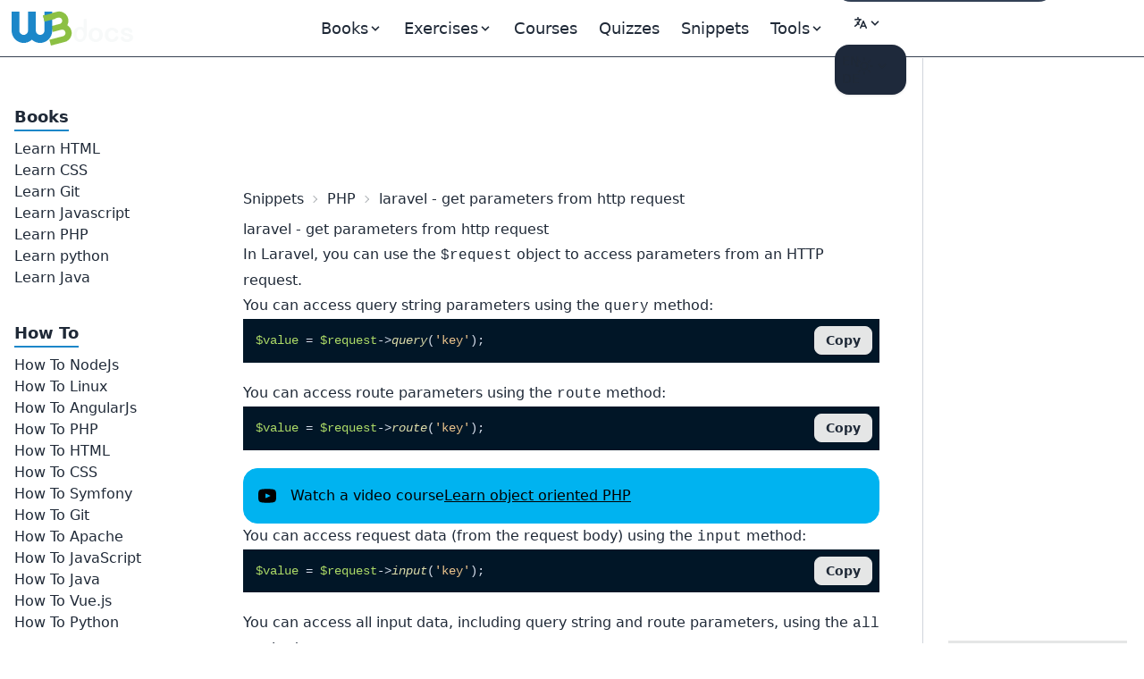

--- FILE ---
content_type: text/html; charset=UTF-8
request_url: https://www.w3docs.com/snippets/php/laravel-get-parameters-from-http-request.html
body_size: 10089
content:
<!doctype html>
<html lang="en" class="scroll-smooth">
<head>
	<script>
    window.dataLayer = window.dataLayer || []
    window.dataLayer.push({
      'section_of_website': 'snippet',
      'tech': 'php',
      'type_of': 'g',
      'wc': 91,
      'rc': 0,
      'jm': 0,
      'av': ''
    })
  </script>

  
	<!-- Google Tag Manager -->
<script>(function(w,d,s,l,i){w[l]=w[l]||[];w[l].push({'gtm.start':
    new Date().getTime(),event:'gtm.js'});var f=d.getElementsByTagName(s)[0],
  j=d.createElement(s),dl=l!='dataLayer'?'&l='+l:'';j.async=true;j.src=
  'https://www.googletagmanager.com/gtm.js?id='+i+dl;f.parentNode.insertBefore(j,f);
})(window,document,'script','dataLayer','GTM-56G6JZ3');</script>
<!-- End Google Tag Manager -->
<script src="https://cdn.adapex.io/hb/aaw.w3docs3.js" async></script>

<script>
  function getCookieValue(cookieName) {
    var cookies = document.cookie.split('; ');
    for (var i = 0; i < cookies.length; i++) {
      var cookie = cookies[i].split('=');
      if (cookie[0] === cookieName) {
        return cookie[1];
      }
    }
    return null; // Cookie not found
  }
  try {
    var theme = getCookieValue("theme");
    if (theme === 'dark' || (!theme && window.matchMedia('(prefers-color-scheme: dark)').matches)) {
      document.documentElement.classList.add('dark')
      document.documentElement.dataset.theme = 'dark'
    } else {
      document.documentElement.classList.remove('dark')
      document.documentElement.dataset.theme = 'light'
    }
  } catch (_) {}
</script>

	<meta charset="utf-8">
	<title>laravel - get parameters from http request</title>
	<meta name="description"
	      content="In Laravel, you can use the $request object to access parameters from an HTTP request.">
	<meta name="viewport" content="width=device-width,minimum-scale=1,initial-scale=1">
	<link rel="manifest" href="/manifest.json">
	<link rel="apple-touch-icon" href="/images/logos/192.png">
	<meta name="theme-color" content="#42444e">
	<link rel="shortcut icon" href="/favicon.ico" />

			<link rel="preload" href="https://fonts.googleapis.com/css?family=Nunito:400,700&display=optional" as="style">
		<style type="text/css">@font-face {font-family:Nunito;font-style:normal;font-weight:400;src:url(/cf-fonts/s/nunito/5.0.16/vietnamese/400/normal.woff2);unicode-range:U+0102-0103,U+0110-0111,U+0128-0129,U+0168-0169,U+01A0-01A1,U+01AF-01B0,U+0300-0301,U+0303-0304,U+0308-0309,U+0323,U+0329,U+1EA0-1EF9,U+20AB;font-display:optional;}@font-face {font-family:Nunito;font-style:normal;font-weight:400;src:url(/cf-fonts/s/nunito/5.0.16/latin-ext/400/normal.woff2);unicode-range:U+0100-02AF,U+0304,U+0308,U+0329,U+1E00-1E9F,U+1EF2-1EFF,U+2020,U+20A0-20AB,U+20AD-20CF,U+2113,U+2C60-2C7F,U+A720-A7FF;font-display:optional;}@font-face {font-family:Nunito;font-style:normal;font-weight:400;src:url(/cf-fonts/s/nunito/5.0.16/latin/400/normal.woff2);unicode-range:U+0000-00FF,U+0131,U+0152-0153,U+02BB-02BC,U+02C6,U+02DA,U+02DC,U+0304,U+0308,U+0329,U+2000-206F,U+2074,U+20AC,U+2122,U+2191,U+2193,U+2212,U+2215,U+FEFF,U+FFFD;font-display:optional;}@font-face {font-family:Nunito;font-style:normal;font-weight:400;src:url(/cf-fonts/s/nunito/5.0.16/cyrillic/400/normal.woff2);unicode-range:U+0301,U+0400-045F,U+0490-0491,U+04B0-04B1,U+2116;font-display:optional;}@font-face {font-family:Nunito;font-style:normal;font-weight:400;src:url(/cf-fonts/s/nunito/5.0.16/cyrillic-ext/400/normal.woff2);unicode-range:U+0460-052F,U+1C80-1C88,U+20B4,U+2DE0-2DFF,U+A640-A69F,U+FE2E-FE2F;font-display:optional;}@font-face {font-family:Nunito;font-style:normal;font-weight:700;src:url(/cf-fonts/s/nunito/5.0.16/cyrillic/700/normal.woff2);unicode-range:U+0301,U+0400-045F,U+0490-0491,U+04B0-04B1,U+2116;font-display:optional;}@font-face {font-family:Nunito;font-style:normal;font-weight:700;src:url(/cf-fonts/s/nunito/5.0.16/vietnamese/700/normal.woff2);unicode-range:U+0102-0103,U+0110-0111,U+0128-0129,U+0168-0169,U+01A0-01A1,U+01AF-01B0,U+0300-0301,U+0303-0304,U+0308-0309,U+0323,U+0329,U+1EA0-1EF9,U+20AB;font-display:optional;}@font-face {font-family:Nunito;font-style:normal;font-weight:700;src:url(/cf-fonts/s/nunito/5.0.16/latin-ext/700/normal.woff2);unicode-range:U+0100-02AF,U+0304,U+0308,U+0329,U+1E00-1E9F,U+1EF2-1EFF,U+2020,U+20A0-20AB,U+20AD-20CF,U+2113,U+2C60-2C7F,U+A720-A7FF;font-display:optional;}@font-face {font-family:Nunito;font-style:normal;font-weight:700;src:url(/cf-fonts/s/nunito/5.0.16/cyrillic-ext/700/normal.woff2);unicode-range:U+0460-052F,U+1C80-1C88,U+20B4,U+2DE0-2DFF,U+A640-A69F,U+FE2E-FE2F;font-display:optional;}@font-face {font-family:Nunito;font-style:normal;font-weight:700;src:url(/cf-fonts/s/nunito/5.0.16/latin/700/normal.woff2);unicode-range:U+0000-00FF,U+0131,U+0152-0153,U+02BB-02BC,U+02C6,U+02DA,U+02DC,U+0304,U+0308,U+0329,U+2000-206F,U+2074,U+20AC,U+2122,U+2191,U+2193,U+2212,U+2215,U+FEFF,U+FFFD;font-display:optional;}</style>

		<link rel="preload"
		      href="https://fonts.googleapis.com/css?family=Poppins:400,500,600,700&display=optional"
		      as="style">
		<style type="text/css">@font-face {font-family:Poppins;font-style:normal;font-weight:400;src:url(/cf-fonts/s/poppins/5.0.11/latin/400/normal.woff2);unicode-range:U+0000-00FF,U+0131,U+0152-0153,U+02BB-02BC,U+02C6,U+02DA,U+02DC,U+0304,U+0308,U+0329,U+2000-206F,U+2074,U+20AC,U+2122,U+2191,U+2193,U+2212,U+2215,U+FEFF,U+FFFD;font-display:optional;}@font-face {font-family:Poppins;font-style:normal;font-weight:400;src:url(/cf-fonts/s/poppins/5.0.11/devanagari/400/normal.woff2);unicode-range:U+0900-097F,U+1CD0-1CF9,U+200C-200D,U+20A8,U+20B9,U+25CC,U+A830-A839,U+A8E0-A8FF;font-display:optional;}@font-face {font-family:Poppins;font-style:normal;font-weight:400;src:url(/cf-fonts/s/poppins/5.0.11/latin-ext/400/normal.woff2);unicode-range:U+0100-02AF,U+0304,U+0308,U+0329,U+1E00-1E9F,U+1EF2-1EFF,U+2020,U+20A0-20AB,U+20AD-20CF,U+2113,U+2C60-2C7F,U+A720-A7FF;font-display:optional;}@font-face {font-family:Poppins;font-style:normal;font-weight:500;src:url(/cf-fonts/s/poppins/5.0.11/devanagari/500/normal.woff2);unicode-range:U+0900-097F,U+1CD0-1CF9,U+200C-200D,U+20A8,U+20B9,U+25CC,U+A830-A839,U+A8E0-A8FF;font-display:optional;}@font-face {font-family:Poppins;font-style:normal;font-weight:500;src:url(/cf-fonts/s/poppins/5.0.11/latin-ext/500/normal.woff2);unicode-range:U+0100-02AF,U+0304,U+0308,U+0329,U+1E00-1E9F,U+1EF2-1EFF,U+2020,U+20A0-20AB,U+20AD-20CF,U+2113,U+2C60-2C7F,U+A720-A7FF;font-display:optional;}@font-face {font-family:Poppins;font-style:normal;font-weight:500;src:url(/cf-fonts/s/poppins/5.0.11/latin/500/normal.woff2);unicode-range:U+0000-00FF,U+0131,U+0152-0153,U+02BB-02BC,U+02C6,U+02DA,U+02DC,U+0304,U+0308,U+0329,U+2000-206F,U+2074,U+20AC,U+2122,U+2191,U+2193,U+2212,U+2215,U+FEFF,U+FFFD;font-display:optional;}@font-face {font-family:Poppins;font-style:normal;font-weight:600;src:url(/cf-fonts/s/poppins/5.0.11/latin/600/normal.woff2);unicode-range:U+0000-00FF,U+0131,U+0152-0153,U+02BB-02BC,U+02C6,U+02DA,U+02DC,U+0304,U+0308,U+0329,U+2000-206F,U+2074,U+20AC,U+2122,U+2191,U+2193,U+2212,U+2215,U+FEFF,U+FFFD;font-display:optional;}@font-face {font-family:Poppins;font-style:normal;font-weight:600;src:url(/cf-fonts/s/poppins/5.0.11/latin-ext/600/normal.woff2);unicode-range:U+0100-02AF,U+0304,U+0308,U+0329,U+1E00-1E9F,U+1EF2-1EFF,U+2020,U+20A0-20AB,U+20AD-20CF,U+2113,U+2C60-2C7F,U+A720-A7FF;font-display:optional;}@font-face {font-family:Poppins;font-style:normal;font-weight:600;src:url(/cf-fonts/s/poppins/5.0.11/devanagari/600/normal.woff2);unicode-range:U+0900-097F,U+1CD0-1CF9,U+200C-200D,U+20A8,U+20B9,U+25CC,U+A830-A839,U+A8E0-A8FF;font-display:optional;}@font-face {font-family:Poppins;font-style:normal;font-weight:700;src:url(/cf-fonts/s/poppins/5.0.11/latin-ext/700/normal.woff2);unicode-range:U+0100-02AF,U+0304,U+0308,U+0329,U+1E00-1E9F,U+1EF2-1EFF,U+2020,U+20A0-20AB,U+20AD-20CF,U+2113,U+2C60-2C7F,U+A720-A7FF;font-display:optional;}@font-face {font-family:Poppins;font-style:normal;font-weight:700;src:url(/cf-fonts/s/poppins/5.0.11/devanagari/700/normal.woff2);unicode-range:U+0900-097F,U+1CD0-1CF9,U+200C-200D,U+20A8,U+20B9,U+25CC,U+A830-A839,U+A8E0-A8FF;font-display:optional;}@font-face {font-family:Poppins;font-style:normal;font-weight:700;src:url(/cf-fonts/s/poppins/5.0.11/latin/700/normal.woff2);unicode-range:U+0000-00FF,U+0131,U+0152-0153,U+02BB-02BC,U+02C6,U+02DA,U+02DC,U+0304,U+0308,U+0329,U+2000-206F,U+2074,U+20AC,U+2122,U+2191,U+2193,U+2212,U+2215,U+FEFF,U+FFFD;font-display:optional;}</style>
	
			<link rel="preload" href="/build/images/logo-color-w3.png" as="image">
	
		
				<link rel="canonical" href="https://www.w3docs.com/snippets/php/laravel-get-parameters-from-http-request.html" />
	
	<meta property="og:url"
	      content="https://www.w3docs.com/snippets/php/laravel-get-parameters-from-http-request.html" />  <link rel="alternate" href="https://www.w3docs.com/snippets/php/laravel-get-parameters-from-http-request.html" hreflang="en" />

              <link rel="alternate" href="https://www.w3docs.com/snippets/php/laravel-get-parameters-from-http-request.html" hreflang="x-default" />
          <link rel="alternate" href="https://de.w3docs.com/snippets/php/laravel-parameter-von-http-anfrage-abrufen.html" hreflang="de" />

            <meta property="og:type" content="article" />
	<meta property="og:title" content="laravel - get parameters from http request" />
	<meta property="og:description"
	      content="In Laravel, you can use the $request object to access parameters from an HTTP request." />
	<meta property="og:image"
	      content="https://www.w3docs.com/uploads/media/snippet_gallery/0001/02/64945e3a43901c167bf1ad9d16f75d4764f4849a.png" />

	  		<link rel="stylesheet" href="/build/css/tailwind.a2914c4e.css">
	
  <style></style>

			<script src="/build/runtime.145f2c2c.js" defer></script><script src="/build/app.6cda84ec.js" defer></script>

			
		<script async src="https://pagead2.googlesyndication.com/pagead/js/adsbygoogle.js?client=ca-pub-1328390942002432"
	        crossorigin="anonymous"></script>

		<script async src="https://fundingchoicesmessages.google.com/i/pub-1328390942002432?ers=1" nonce="sAgnPF9fmAxcS586OAv60Q"></script><script nonce="sAgnPF9fmAxcS586OAv60Q">(function() {function signalGooglefcPresent() {if (!window.frames['googlefcPresent']) {if (document.body) {const iframe = document.createElement('iframe'); iframe.style = 'width: 0; height: 0; border: none; z-index: -1000; left: -1000px; top: -1000px;'; iframe.style.display = 'none'; iframe.name = 'googlefcPresent'; document.body.appendChild(iframe);} else {setTimeout(signalGooglefcPresent, 0);}}}signalGooglefcPresent();})();</script>
</head>
<body>
<!-- Google Tag Manager (noscript) -->
<noscript><iframe src="https://www.googletagmanager.com/ns.html?id=GTM-56G6JZ3"
                  height="0" width="0" style="display:none;visibility:hidden"></iframe></noscript>
<!-- End Google Tag Manager (noscript) -->
<div >
				<div class="header-menu border-b border-gray-700">
  <div>
    <div class="fixed w-full h-16 flex z-50 print:hidden">
      <div class="navbar flex justify-center border-b border-gray-700 text-lg"
           data-theme="dark">
        <div class="navbar-start">
          <a aria-label="logo" href="/">
            <img src="/build/images/logo-color-w3.png" alt="w3docs logo" width="146" height="41">
          </a>
        </div>
        <div class="navbar-center hidden lg:flex">
          <div class="flex [&>*]:px-3 hover:[&_a]:text-info hover:[&_button]:text-info">
  <div data-controller="dropdown" data-action="click->dropdown#toggle click@window->dropdown#hide">
  <div class="relative inline-block">
    <div role="button" tabindex="0" data-dropdown-target="button" class="inline-block select-none">
      <span class="appearance-none flex items-center inline-block">
        <span>Books</span>
        <svg xmlns="http://www.w3.org/2000/svg" viewBox="0 0 20 20" class="fill-current h-4 w-4"><path
              d="M9.293 12.95l.707.707L15.657 8l-1.414-1.414L10 10.828 5.757 6.586 4.343 8z"></path></svg>
      </span>
    </div>

    <div data-dropdown-target="menu"
         data-transition-enter="transition ease-out duration-200"
         data-transition-enter-from="opacity-0 translate-y-1"
         data-transition-enter-to="opacity-100 translate-y-0"
         data-transition-leave="transition ease-in duration-150"
         data-transition-leave-from="opacity-100 translate-y-0"
         data-transition-leave-to="opacity-0 translate-y-1"
         class="hidden absolute -left-8 top-full z-10 mt-3 w-56 rounded-xl bg-slate-800 p-2 shadow-lg ring-1 ring-gray-900/5">
                  <a href="/learn-html.html" class="block rounded-lg px-3 py-2">Learn HTML</a>
                  <a href="/learn-css.html" class="block rounded-lg px-3 py-2">Learn CSS</a>
                  <a href="/learn-git.html" class="block rounded-lg px-3 py-2">Learn Git</a>
                  <a href="/learn-javascript.html" class="block rounded-lg px-3 py-2">Learn Javascript</a>
                  <a href="/learn-php.html" class="block rounded-lg px-3 py-2">Learn PHP</a>
                  <a href="/learn-python.html" class="block rounded-lg px-3 py-2">Learn python</a>
                  <a href="/learn-java.html" class="block rounded-lg px-3 py-2">Learn Java</a>
            </div>
  </div>
</div>


      <div data-controller="dropdown" data-action="click->dropdown#toggle click@window->dropdown#hide">
  <div class="relative inline-block">
    <div role="button" tabindex="0" data-dropdown-target="button" class="inline-block select-none">
      <span class="appearance-none flex items-center inline-block">
        <span>Exercises</span>
        <svg xmlns="http://www.w3.org/2000/svg" viewBox="0 0 20 20" class="fill-current h-4 w-4"><path
              d="M9.293 12.95l.707.707L15.657 8l-1.414-1.414L10 10.828 5.757 6.586 4.343 8z"></path></svg>
      </span>
    </div>

    <div data-dropdown-target="menu"
         data-transition-enter="transition ease-out duration-200"
         data-transition-enter-from="opacity-0 translate-y-1"
         data-transition-enter-to="opacity-100 translate-y-0"
         data-transition-leave="transition ease-in duration-150"
         data-transition-leave-from="opacity-100 translate-y-0"
         data-transition-leave-to="opacity-0 translate-y-1"
         class="hidden absolute -left-8 top-full z-10 mt-3 w-56 rounded-xl bg-slate-800 p-2 shadow-lg ring-1 ring-gray-900/5">
                  <a href="/exercise/html" class="block rounded-lg px-3 py-2">HTML</a>
                  <a href="/exercise/javascript" class="block rounded-lg px-3 py-2">JavaScript</a>
                  <a href="/exercise/git" class="block rounded-lg px-3 py-2">Git</a>
                  <a href="/exercise/css" class="block rounded-lg px-3 py-2">CSS</a>
                  <a href="/exercise/php" class="block rounded-lg px-3 py-2">PHP</a>
            </div>
  </div>
</div>

  
  <a href="/nx/course">Courses</a>
  <a href="/quiz/">Quizzes</a>
  <a href="/snippets">Snippets</a>

  <div data-controller="dropdown" data-action="click->dropdown#toggle click@window->dropdown#hide">
  <div>
    <div role="button" tabindex="0" data-dropdown-target="button" class="inline-block select-none">
      <span class="appearance-none flex items-center inline-block">
        <span>Tools</span>
        <svg xmlns="http://www.w3.org/2000/svg" viewBox="0 0 20 20" class="fill-current h-4 w-4"><path
              d="M9.293 12.95l.707.707L15.657 8l-1.414-1.414L10 10.828 5.757 6.586 4.343 8z"></path></svg>
      </span>
    </div>

    <div data-dropdown-target="menu"
         data-transition-enter="transition ease-out duration-200"
         data-transition-enter-from="opacity-0 translate-y-1"
         data-transition-enter-to="opacity-100 translate-y-0"
         data-transition-leave="transition ease-in duration-150"
         data-transition-leave-from="opacity-100 translate-y-0"
         data-transition-leave-to="opacity-0 translate-y-1"
         class="hidden absolute inset-x-0 top-0 -z-10 pt-14 shadow-lg ring-1 ring-gray-900/5 bg-slate-800">
      <div
          class="mx-auto max-w-7xl grid grid-cols-4 gap-x-4 px-6 py-10 lg:px-8 xl:gap-x-8"
      >
                <div class="group relative rounded-lg p-6">
          <div class="text-xl mb-4 font-bold text-primary">General Tools</div>
          <ul class="text-base space-y-2">
                          <li><a href="/tools/password-generator">Password Generator</a></li>
                          <li><a href="/tools/editor">HTML Editor</a></li>
                          <li><a href="/tools/html-encoder/">HTML Encoder</a></li>
                          <li><a href="/tools/image-base64">Base 64</a></li>
                          <li><a href="/tools/code-diff/">Code Diff</a></li>
                          <li><a href="/nx/json-beautify">JSON Beautifier</a></li>
                          <li><a href="/nx/css-beautify">CSS Beautifier</a></li>
                          <li><a href="/nx/marked">Markdown Convertor</a></li>
                          <li><a href="/nx/tailwindcss-closest-color">Find the Closest Tailwind CSS Color</a></li>
                          <li><a href="/nx/phrase-encrypt">Phrase encrypt / decrypt</a></li>
                          <li><a href="/nx/feature-detection">Browser Feature Detection</a></li>
                          <li><a href="/nx/number/base-converter">Number convertor</a></li>
                          <li><a href="/nx/jwt-decoder">JTW Decoder</a></li>
                      </ul>
        </div>
                <div class="group relative rounded-lg p-6">
          <div class="text-xl mb-4 font-bold text-primary">CSS Maker</div>
          <ul class="text-base space-y-2">
                          <li><a href="/nx/css-maker/border-radius">CSS Maker</a></li>
                          <li><a href="/nx/css-maker/text-shadow">CSS Maker text shadow</a></li>
                          <li><a href="/nx/css-maker/text-rotation">CSS Maker Text Rotation</a></li>
                          <li><a href="/nx/css-maker/outline-tool">CSS Maker Out Line</a></li>
                          <li><a href="/nx/css-maker/rgba-shadow">CSS Maker RGB Shadow</a></li>
                          <li><a href="/nx/css-maker/transform-tool">CSS Maker Transform</a></li>
                          <li><a href="/nx/css-maker/font-face">CSS Maker Font Face</a></li>
                      </ul>
        </div>
                <div class="group relative rounded-lg p-6">
          <div class="text-xl mb-4 font-bold text-primary">Color Tools</div>
          <ul class="text-base space-y-2">
                          <li><a href="/nx/color/color-picker">Color Picker</a></li>
                          <li><a href="/nx/color/color-cmyk">Colors CMYK</a></li>
                          <li><a href="/nx/color/color-hwb">Colors HWB</a></li>
                          <li><a href="/nx/color/color-hsl">Colors HSL</a></li>
                          <li><a href="/nx/color/color-hex">Color Hex</a></li>
                          <li><a href="/nx/color/color-mixer">Color mixer</a></li>
                          <li><a href="/nx/color/color-converter">Color Converter</a></li>
                          <li><a href="/nx/color/color-rgb">Colors RGB</a></li>
                          <li><a href="/nx/color/contrast-ratio">Color Contrast Analyzer</a></li>
                          <li><a href="/nx/color/gradient-background">Color Gradient</a></li>
                      </ul>
        </div>
        
        <div class="group relative rounded-lg p-6">
          <div class="text-xl mb-4 font-bold text-primary">String Tools</div>
          <ul class="text-base space-y-2">
                          <li><a href="/tools/string-length-calculator">String Length Calculator</a></li>
                          <li><a href="/tools/string-md5-generator">MD5 Hash Generator</a></li>
                          <li><a href="/tools/string-sha256-generator">Sha256 Hash Generator</a></li>
                          <li><a href="/tools/string-revers">String Reverse</a></li>
                          <li><a href="/tools/string-url-encoder">URL Encoder</a></li>
                          <li><a href="/tools/string-url-decoder">URL Decoder</a></li>
                          <li><a href="/tools/string-base64-encoder">Base 64 Encoder</a></li>
                          <li><a href="/tools/string-base64-decoder">Base 64 Decoder</a></li>
                          <li><a href="/tools/string-remove-extra-spaces">Extra Spaces Remover</a></li>
                          <li><a href="/tools/string-convert-lowercase">String to Lowercase</a></li>
                          <li><a href="/tools/string-convert-uppercase">String to Uppercase</a></li>
                          <li><a href="/tools/string-word-count">Word Count Calculator</a></li>
                          <li><a href="/tools/string-remove-empty-lines">Empty Lines Remover</a></li>
                          <li><a href="/tools/string-remove-tags">HTML Tags Remover</a></li>
                          <li><a href="/tools/string-bin-2-hex">Binary to Hex</a></li>
                          <li><a href="/tools/string-hex-2-bin">Hex to Binary</a></li>
                          <li><a href="/tools/string-convert-rot-13">Rot13 Transform on a String</a></li>
                          <li><a href="/tools/string-convert-to-bin">String to Binary</a></li>
                          <li><a href="/tools/string-remove-double-line">Duplicate Lines Remover</a></li>
                      </ul>
        </div>
      </div>
    </div>
  </div>
</div>

</div>

        </div>
        <div class="navbar-end">
          <form
    role="search"
    action="/search"
    method="get"
    target="_top"
    aria-label="search form"
    class="hidden sm:inline-block"
>
  <input
      class="bg-slate-700 hover:bg-slate-600 outline-0 border-0 focus:ring-0 px-2 py-1 rounded-full pl-4 text-slate-400 dark:bg-slate-800 dark:highlight-white/5 dark:hover:bg-slate-700"
      type="search" name="q" required="" aria-label="search input" placeholder="Search"
  >
</form>


          <div class="hidden md:block min-w-20" data-controller="locale-switcher">
            <!-- The dropdown will be dynamically inserted here by the Stimulus controller -->
          </div>

          <div
    data-controller="dropdown"
    data-action="click->dropdown#toggle click@window->dropdown#hide"
>
  <div class="relative inline-block">
    <div
        role="button"
        tabindex="0"
        data-dropdown-target="button"
        class="inline-block select-none"
    >
      <span class="appearance-none items-center inline-block">
        <button tabindex="0" class="btn btn-ghost mx-1" aria-label="Change theme">
          <span class="hidden dark:inline-block">
            <svg
    xmlns="http://www.w3.org/2000/svg"
    fill="none"
    viewBox="0 0 24 24"
    stroke-width="1.5"
    stroke="currentColor"
    class="w-6 h-6 inline-block"
>
  <path
      stroke-linecap="round"
      stroke-linejoin="round"
      d="M21.752 15.002A9.718 9.718 0 0118 15.75c-5.385 0-9.75-4.365-9.75-9.75 0-1.33.266-2.597.748-3.752A9.753 9.753 0 003 11.25C3 16.635 7.365 21 12.75 21a9.753 9.753 0 009.002-5.998z"
  ></path>
</svg>

          </span>
          <span class="inline-block dark:hidden">
            <svg
    xmlns="http://www.w3.org/2000/svg"
    fill="none"
    viewBox="0 0 24 24"
    stroke-width="1.5"
    stroke="currentColor"
    class="w-6 h-6 inline-block"
>
  <path
      stroke-linecap="round"
      stroke-linejoin="round"
      d="M12 3v2.25m6.364.386l-1.591 1.591M21 12h-2.25m-.386 6.364l-1.591-1.591M12 18.75V21m-4.773-4.227l-1.591 1.591M5.25 12H3m4.227-4.773L5.636 5.636M15.75 12a3.75 3.75 0 11-7.5 0 3.75 3.75 0 017.5 0z"
  ></path>
</svg>

          </span>
          <svg xmlns="http://www.w3.org/2000/svg" viewBox="0 0 20 20" class="fill-current h-4 w-4"><path d="M9.293 12.95l.707.707L15.657 8l-1.414-1.414L10 10.828 5.757 6.586 4.343 8z"></path></svg>
          <span class="sr-only">Change theme</span>
        </button>
      </span>
    </div>

    <div
        data-dropdown-target="menu"
        data-transition-enter="transition ease-out duration-200"
        data-transition-enter-from="opacity-0 translate-y-1"
        data-transition-enter-to="opacity-100 translate-y-0"
        data-transition-leave="transition ease-in duration-150"
        data-transition-leave-from="opacity-100 translate-y-0"
        data-transition-leave-to="opacity-0 translate-y-1"
        class="hidden absolute right-0 top-full z-10 rounded-xl bg-slate-800 p-2 shadow-lg ring-1 ring-gray-900/5 mt-2"
    >
      <ul
          tabindex="0"
          class="dropdown-content menu p-2 hover:[&>li>a]:text-info"
          data-controller="theme"
      >
        <li>
          <button
              data-action="theme#dark"
          ><svg
    xmlns="http://www.w3.org/2000/svg"
    fill="none"
    viewBox="0 0 24 24"
    stroke-width="1.5"
    stroke="currentColor"
    class="w-6 h-6 inline-block"
>
  <path
      stroke-linecap="round"
      stroke-linejoin="round"
      d="M21.752 15.002A9.718 9.718 0 0118 15.75c-5.385 0-9.75-4.365-9.75-9.75 0-1.33.266-2.597.748-3.752A9.753 9.753 0 003 11.25C3 16.635 7.365 21 12.75 21a9.753 9.753 0 009.002-5.998z"
  ></path>
</svg>
 Dark</button>
        </li>
        <li>
          <button
              data-action="theme#light">
            <svg
    xmlns="http://www.w3.org/2000/svg"
    fill="none"
    viewBox="0 0 24 24"
    stroke-width="1.5"
    stroke="currentColor"
    class="w-6 h-6 inline-block"
>
  <path
      stroke-linecap="round"
      stroke-linejoin="round"
      d="M12 3v2.25m6.364.386l-1.591 1.591M21 12h-2.25m-.386 6.364l-1.591-1.591M12 18.75V21m-4.773-4.227l-1.591 1.591M5.25 12H3m4.227-4.773L5.636 5.636M15.75 12a3.75 3.75 0 11-7.5 0 3.75 3.75 0 017.5 0z"
  ></path>
</svg>
 Light</button>
        </li>
        <li>
          <button
              data-action="theme#system">
            <svg
    xmlns="http://www.w3.org/2000/svg"
    fill="none"
    viewBox="0 0 24 24"
    stroke-width="1.5"
    stroke="currentColor"
    class="w-6 h-6 inline-block"
>
  <path
      stroke-linecap="round"
      stroke-linejoin="round"
      d="M9 17.25v1.007a3 3 0 01-.879 2.122L7.5 21h9l-.621-.621A3 3 0 0115 18.257V17.25m6-12V15a2.25 2.25 0 01-2.25 2.25H5.25A2.25 2.25 0 013 15V5.25m18 0A2.25 2.25 0 0018.75 3H5.25A2.25 2.25 0 003 5.25m18 0V12a2.25 2.25 0 01-2.25 2.25H5.25A2.25 2.25 0 013 12V5.25"
  ></path>
</svg>
 System</button>
        </li>
      </ul>
    </div>
  </div>
</div>

        </div>
      </div>
    </div>
  </div>
</div>

	
				<div class="hidden xl:block fixed w-60 pt-16 h-full z-10 overflow-auto left-aside" data-theme="dark">
			<div class="fixed h-full overflow-y-auto px-4 pb-36 pt-4">
				  <nav class="snippet-left-menu left-menu">
    <ul class="w-52 hover:[&amp;&gt;li&gt;ul&gt;li&gt;a]:text-info"><li class="first"><span class="inline-block pt-9 mb-2 text-lg border-b-2 border-blue-curious font-bold">Books</span><ul class="flex flex-col gap-1.5 menu_level_1"><li class="first"><a href="/learn-html.html">Learn HTML</a></li><li><a href="/learn-css.html">Learn CSS</a></li><li><a href="/learn-git.html">Learn Git</a></li><li><a href="/learn-javascript.html">Learn Javascript</a></li><li><a href="/learn-php.html">Learn PHP</a></li><li><a href="/learn-python.html">Learn python</a></li><li class="last"><a href="/learn-java.html">Learn Java</a></li></ul></li><li class="last"><span class="inline-block pt-9 mb-2 text-lg border-b-2 border-blue-curious font-bold">How To</span><ul class="flex flex-col gap-1.5 menu_level_1"><li class="first"><a href="/snippets/nodejs.html">How To NodeJs</a></li><li><a href="/snippets/linux.html">How To Linux</a></li><li><a href="/snippets/angularjs.html">How To AngularJs</a></li><li><a href="/snippets/php.html">How To PHP</a></li><li><a href="/snippets/html.html">How To HTML</a></li><li><a href="/snippets/css.html">How To CSS</a></li><li><a href="/snippets/symfony.html">How To Symfony</a></li><li><a href="/snippets/git.html">How To Git</a></li><li><a href="/snippets/apache.html">How To Apache</a></li><li><a href="/snippets/javascript.html">How To JavaScript</a></li><li><a href="/snippets/java.html">How To Java</a></li><li><a href="/snippets/vue-js.html">How To Vue.js</a></li><li class="last"><a href="/snippets/python.html">How To Python</a></li></ul></li></ul>
  </nav>
			</div>
		</div>
	
	<div class="xl:ml-60 pt-16 min-h-screen">

		<div class="grid grid-cols-12 gap-4">
			<div class="col-span-12 md:col-span-9 scroll-pt-16">
					<div class="print:text-black print:bg-white">
										  <div class="p-4 lg:p-8">
    <div class="top-aside text-center my-2 print:hidden min-h-[90px]">
            <div class="Desktop_horizontal_header"><div data-aaad='true' data-aa-adunit='/22247219933/w3d_Desktop_horizontal_header'></div></div>
    </div>


    <div class="breadcrumbs">
  <ol itemscope itemtype="https://schema.org/BreadcrumbList">
    <li itemprop="itemListElement" itemscope itemtype="https://schema.org/ListItem">
      <a itemtype="https://schema.org/Thing"
         itemprop="item" href="/snippets">
        <span itemprop="name">Snippets</span></a>
      <meta itemprop="position" content="1" />
    </li>
    <li itemprop="itemListElement" itemscope
        itemtype="https://schema.org/ListItem">
      <a itemprop="item"
         href="/snippets/php.html">
        <span itemprop="name">PHP</span></a>
      <meta itemprop="position" content="2" />
    </li>
    <li>laravel - get parameters from http request</li>
  </ol>
</div>


    <div class="prose md:prose-md max-w-none main-content">
      <h1>laravel - get parameters from http request</h1>
      
      <div class="snippet-container" data-controller="editable">
                              
  
    <p>In Laravel, you can use the <code>$request</code> object to access parameters from an HTTP request.</p>
<p>You can access query string parameters using the <code>query</code> method:</p>





                                        
  
  <div class="relative mb-5" itemscope itemtype="https://schema.org/Code">
  <meta itemprop="name" content="Example of accessing query string parameters using the query method in Laravel" />
  <div itemprop="text"><pre class="not-prose text-sm text-white dark:border dark:border-gray-700 overflow-scroll" style="max-height: 550px; word-break: break-word;
    word-wrap: break-word; padding: 0; font-size: 0.9rem"><code class="hljs php"><span class="hljs-variable">$value</span> = <span class="hljs-variable">$request</span>-&gt;<span class="hljs-title function_ invoke__">query</span>(<span class="hljs-string">&#x27;key&#x27;</span>);</code></pre></div>

  
      <div class="absolute not-prose top-2 right-2" data-controller="copy" data-copy-content-value="$value = $request-&gt;query(&#039;key&#039;);">
      <button
        class="btn btn-sm"
        data-action="copy#copyToClipboard"
        data-copy-target="button"
      >
        Copy
      </button>
    </div>
  </div>






                                        
  
    <p>You can access route parameters using the <code>route</code> method:</p>





                                        
  
  <div class="relative mb-5" itemscope itemtype="https://schema.org/Code">
  <meta itemprop="name" content="Example of accessing route parameters using the route method in Laravel" />
  <div itemprop="text"><pre class="not-prose text-sm text-white dark:border dark:border-gray-700 overflow-scroll" style="max-height: 550px; word-break: break-word;
    word-wrap: break-word; padding: 0; font-size: 0.9rem"><code class="hljs php"><span class="hljs-variable">$value</span> = <span class="hljs-variable">$request</span>-&gt;<span class="hljs-title function_ invoke__">route</span>(<span class="hljs-string">&#x27;key&#x27;</span>);</code></pre></div>

  
      <div class="absolute not-prose top-2 right-2" data-controller="copy" data-copy-content-value="$value = $request-&gt;route(&#039;key&#039;);">
      <button
        class="btn btn-sm"
        data-action="copy#copyToClipboard"
        data-copy-target="button"
      >
        Copy
      </button>
    </div>
  </div>






      <p><div class="alert alert-info flex not-prose">
<img
  alt="Watch a course"
  src="/images/svg/youtube.svg"
  width="20"
  height="20"
 style="margin-right: 16px; margin-bottom: 0;  margin-top: 0"
/>
<span class="hidden md:block">Watch a video course </span> 
<a  href="https://www.w3docs.com/nx/course/learn-object-oriented-php" class="cta-course" target="_blank">Learn object oriented PHP</a>
</div></p>
  
                                        
  
    <p>You can access request data (from the request body) using the <code>input</code> method:</p>





                                        
  
  <div class="relative mb-5" itemscope itemtype="https://schema.org/Code">
  <meta itemprop="name" content="Example of accessing request data (from the request body) using the input method in Laravel" />
  <div itemprop="text"><pre class="not-prose text-sm text-white dark:border dark:border-gray-700 overflow-scroll" style="max-height: 550px; word-break: break-word;
    word-wrap: break-word; padding: 0; font-size: 0.9rem"><code class="hljs php"><span class="hljs-variable">$value</span> = <span class="hljs-variable">$request</span>-&gt;<span class="hljs-title function_ invoke__">input</span>(<span class="hljs-string">&#x27;key&#x27;</span>);</code></pre></div>

  
      <div class="absolute not-prose top-2 right-2" data-controller="copy" data-copy-content-value="$value = $request-&gt;input(&#039;key&#039;);">
      <button
        class="btn btn-sm"
        data-action="copy#copyToClipboard"
        data-copy-target="button"
      >
        Copy
      </button>
    </div>
  </div>






                                        
  
    <p>You can access all input data, including query string and route parameters, using the <code>all</code> method:</p>





                                        
  
  <div class="relative mb-5" itemscope itemtype="https://schema.org/Code">
  <meta itemprop="name" content="Example of accessing access all input data, including query string and route parameters, using the all method in Laravel" />
  <div itemprop="text"><pre class="not-prose text-sm text-white dark:border dark:border-gray-700 overflow-scroll" style="max-height: 550px; word-break: break-word;
    word-wrap: break-word; padding: 0; font-size: 0.9rem"><code class="hljs php"><span class="hljs-variable">$data</span> = <span class="hljs-variable">$request</span>-&gt;<span class="hljs-title function_ invoke__">all</span>();</code></pre></div>

  
      <div class="absolute not-prose top-2 right-2" data-controller="copy" data-copy-content-value="$data = $request-&gt;all();">
      <button
        class="btn btn-sm"
        data-action="copy#copyToClipboard"
        data-copy-target="button"
      >
        Copy
      </button>
    </div>
  </div>






                                        
  
    <p>There is also <code>$request-&gt;only()</code> and <code>$request-&gt;except()</code> to get the field with specific fields and exclude the specific fields.</p>





                  
                
      </div>
    </div>

          <div class="text-2xl">Tags</div>
      <div class="flex gap-2 print:hidden my-4">
                    <a href="/snippets-tags/php" class="badge badge-info badge-lg">php</a>
                    <a href="/snippets-tags/angularjs" class="badge badge-info badge-lg">angularjs</a>
                    <a href="/snippets-tags/http" class="badge badge-info badge-lg">http</a>
                    <a href="/snippets-tags/laravel-5" class="badge badge-info badge-lg">laravel-5</a>
              </div>
    
    <div>
              <div class="flex buttom-ads"><div style="margin-right: 10px"><div class="Desktop_rectangle_bottom"><div data-aaad='true' data-aa-adunit='/22247219933/w3d_Desktop_rectangle_bottom'></div></div></div><div style="flex-grow: 1; min-height: 336px;"><div  class="Desktop_horizontal_bottom"><div data-aaad='true' data-aa-adunit='/22247219933/w3d_Desktop_horizontal_bottom'></div></div></div></div>
          </div>

    <div class="prose md:prose-md max-w-none">
  
                      <div
    id="related-resources"
    class="related-resources scroll-mt-20"
      ><h2 class="scroll-mt-20">Related Resources</h2><ul data-related-resources-target="resources"><li><a
            href="https://www.w3docs.com/snippets/java/how-to-use-java-net-urlconnection-to-fire-and-handle-http-requests.html">
            How to use java.net.URLConnection to fire and handle HTTP requests
          </a></li><li><a
            href="https://www.w3docs.com/snippets/php/how-do-i-get-a-youtube-video-thumbnail-from-the-youtube-api.html">
            How do I get a YouTube video thumbnail from the YouTube API?
          </a></li><li><a
            href="https://www.w3docs.com/snippets/php/detecting-request-type-in-php-get-post-put-or-delete.html">
            Detecting request type in PHP (GET, POST, PUT or DELETE)
          </a></li></ul></div>
</div>


    <div class="flex justify-center print:hidden" data-controller="feedback" data-feedback-url-value="/feedback/vote-no/3583/3">
	<div class="mt-5 border border-gray-300 dark:border-gray-700 rounded-lg text-center lg:w-2/3">
		<div id="feedback-form-container" class="hidden p-10 p-md-20" data-feedback-target="formContainer">
			<strong class="text-2xl mb-8">Sorry about that</strong>
			<input type="hidden" name="token"  value="6Le8frkUAAAAAGo4hSFtQEzgbMVM0KdMNM8M7EKr" />
			<div class="text-left">
				<label class="mb-2" for="feedback-message">How can we improve it?</label>
				<textarea
						id="feedback-message"
						name="message"
						required
						class="h-32 p-2 w-full textarea textarea-bordered"
						data-feedback-target="message"
				></textarea>
				<div class="mt-2">
					<button class="btn btn-info" type="button" data-action="feedback#submitFeedback">
						Submit
					</button>
				</div>
			</div>

			<div class="hidden success-container">
				<div class="p-5 mb-8">Thanks for your feedback!</div>
			</div>
		</div>

		<div id="feedback-message-thanks" class="hidden py-16 text-2xl" data-feedback-target="messageThanks">
			Thanks for your feedback!
		</div>

		<div id="feedback-action-container" class="p-8" data-feedback-target="actionContainer">
			<div class="mb-8 block text-2xl">Do you find this helpful?</div>
			<div>
				<button
						id="feedback-positive-btn"
						class="btn btn-outline mr-2"
						data-action="feedback#feedbackPositive"
				>
					Yes
				</button>
				<button
						id="feedback-negative-btn"
						class="btn btn-outline"
						data-action="feedback#feedbackNegative"
				>
					No
				</button>
			</div>
		</div>
	</div>
</div>
<script async src="https://www.google.com/recaptcha/api.js?render=6Le8frkUAAAAAGo4hSFtQEzgbMVM0KdMNM8M7EKr"></script>

  </div>
				</div>
			</div>

										<div class="col-span-3 hidden md:block pl-2 pt-8 border-l border-gray-300 dark:border-gray-700 right-aside">
					      <div><div style="min-height: 600px; text-align: center;"><div class="Desktop_Sidebar_top-right"><div data-aaad='true' data-aa-adunit='/22247219933/w3d_Desktop_Sidebar_top-right'></div></div></div><div class=" relative py-5 text-center" style="height:100%"><div class="quizzes-new max-w-[200px] mx-auto my-5 bg-base-300" id="aside-quiz-block"><a class="how-to block text-center font-medium text-lg px-5 py-4 hover:text-info" href="/quiz/">
        Quizzes
    </a><ul class="list flex flex-col items-center gap-2.5 py-2.5 bg-base-200 hover:[&>li>a]:text-info"><li><a href="/quiz-start/php-basic">
                PHP basics
            </a></li><li><a href="/quiz-start/html-basic">
                HTML Basics
            </a></li><li><a href="/quiz-start/javascript-basic">
                Javascript Basics
            </a></li><li><a href="/quiz-start/css-basic">
                CSS Basics
            </a></li><li><a href="/quiz-start/es6-basic">
                ES6 Basics
            </a></li><li><a href="/quiz-start/ts-quiz">
                TypeScript Basics
            </a></li><li><a href="/quiz-start/react">
                React  Basics
            </a></li><li><a href="/quiz-start/angular">
                Angular  Basics
            </a></li><li><a href="/quiz-start/sass">
                Sass  Basics
            </a></li><li><a href="/quiz-start/git">
                Git  Basics
            </a></li><li><a href="/quiz-start/vuejs">
                Vue.js  Basics
            </a></li><li><a href="/quiz-start/sql">
                SQL  Basics
            </a></li><li><a href="/quiz-start/python-basics">
                Python Basics
            </a></li><li><a href="/quiz-start/java">
                Java Basics
            </a></li><li><a href="/quiz-start/node">
                NodeJS Basics
            </a></li></ul></div></div></div><div style="position: sticky;  top: 100px;  margin-bottom: 35px; text-align: center;"><div class="Desktop_Sidebar_sticky_bottom-right"><div data-aaad='true' data-aa-adunit='/22247219933/w3d_Desktop_Sidebar_sticky_bottom-right'></div></div></div>

				</div>
					</div>

					<div class="dark:border-t border-gray-700 print:hidden">
				<footer class="layout-footer" data-theme="dark">
	<div class="p-6 inline-block lg:pl-20 w-full lg:w-11/12">

		<div class="pb-4 hover:[&>ul>li>ul>li>a]:text-info">
			        <ul class="flex flex-wrap justify-start sm:justify-evenly gap-12 md:gap-16">
            
                            <li class="first">        <span class="text-primary mb-4 block text-lg">Quizzes</span>                <ul class="flex flex-col gap-1.5 menu_level_1">
            
                <li class="first">        <a href="/quiz-start/html-basic">HTML Basics</a>        
    </li>

    
                <li>        <a href="/quiz-start/css-basic">CSS Basics</a>        
    </li>

    
                <li>        <a href="/quiz-start/javascript-basic">Javascript Basics</a>        
    </li>

    
                <li>        <a href="/quiz-start/php-basic">PHP basics</a>        
    </li>

    
                <li>        <a href="/quiz-start/es6-basic">ES6 Basics</a>        
    </li>

    
                <li>        <a href="/quiz-start/java">Java Basics</a>        
    </li>

    
                <li>        <a href="/quiz-start/ts-quiz">TypeScript Basics</a>        
    </li>

    
                <li>        <a href="/quiz-start/angular">Angular  Basics</a>        
    </li>

    
                <li>        <a href="/quiz-start/react">React  Basics</a>        
    </li>

    
                <li>        <a href="/quiz-start/sass">Sass  Basics</a>        
    </li>

    
                <li>        <a href="/quiz-start/vuejs">Vue.js  Basics</a>        
    </li>

    
                <li>        <a href="/quiz-start/node">NodeJS Basics</a>        
    </li>

    
                <li>        <a href="/quiz-start/git">Git  Basics</a>        
    </li>

    
                <li>        <a href="/quiz-start/sql">SQL  Basics</a>        
    </li>

    
                <li class="last">        <a href="/quiz-start/python-basics">Python Basics</a>        
    </li>


    </ul>

    </li>

    
                            <li>        <span class="text-primary mb-4 block text-lg">Snippets</span>                <ul class="flex flex-col gap-1.5 menu_level_1">
            
                <li class="first">        <a href="/snippets/nodejs.html">How To NodeJs</a>        
    </li>

    
                <li>        <a href="/snippets/linux.html">How To Linux</a>        
    </li>

    
                <li>        <a href="/snippets/angularjs.html">How To AngularJs</a>        
    </li>

    
                <li>        <a href="/snippets/php.html">How To PHP</a>        
    </li>

    
                <li>        <a href="/snippets/html.html">How To HTML</a>        
    </li>

    
                <li>        <a href="/snippets/css.html">How To CSS</a>        
    </li>

    
                <li>        <a href="/snippets/symfony.html">How To Symfony</a>        
    </li>

    
                <li>        <a href="/snippets/git.html">How To Git</a>        
    </li>

    
                <li>        <a href="/snippets/apache.html">How To Apache</a>        
    </li>

    
                <li>        <a href="/snippets/javascript.html">How To JavaScript</a>        
    </li>

    
                <li>        <a href="/snippets/java.html">How To Java</a>        
    </li>

    
                <li>        <a href="/snippets/vue-js.html">How To Vue.js</a>        
    </li>

    
                <li class="last">        <a href="/snippets/python.html">How To Python</a>        
    </li>


    </ul>

    </li>

    
                            <li>        <span class="text-primary mb-4 block text-lg">Our Books</span>                <ul class="flex flex-col gap-1.5 menu_level_1">
            
                <li class="first">        <a href="/learn-html.html">Learn HTML</a>        
    </li>

    
                <li>        <a href="/learn-css.html">Learn CSS</a>        
    </li>

    
                <li>        <a href="/learn-git.html">Learn Git</a>        
    </li>

    
                <li>        <a href="/learn-javascript.html">Learn Javascript</a>        
    </li>

    
                <li>        <a href="/learn-php.html">Learn PHP</a>        
    </li>

    
                <li>        <a href="/learn-python.html">Learn python</a>        
    </li>

    
                <li>        <a href="/learn-java.html">Learn Java</a>        
    </li>

    
                <li>        <span class="text-primary mb-3 mt-5 block text-lg">Exercises</span>        
    </li>

    
                <li>        <a href="/exercise/html">HTML</a>        
    </li>

    
                <li>        <a href="/exercise/javascript">JavaScript</a>        
    </li>

    
                <li>        <a href="/exercise/git">Git</a>        
    </li>

    
                <li>        <a href="/exercise/css">CSS</a>        
    </li>

    
                <li class="last">        <a href="/exercise/php">PHP</a>        
    </li>


    </ul>

    </li>

    
                            <li class="last">        <span class="text-primary mb-4 block text-lg">Our Tools</span>                <ul class="flex flex-col gap-1.5 menu_level_1">
            
                <li class="first">        <a href="/tools/code-diff/">Code Diff</a>        
    </li>

    
                <li>        <a href="/nx/jwt-decoder">JTW Decoder</a>        
    </li>

    
                <li>        <a href="/nx/color/color-picker">Color Picker</a>        
    </li>

    
                <li>        <a href="/tools/html-encoder/">HTML Encoder</a>        
    </li>

    
                <li>        <a href="/nx/feature-detection">Browser Feature Detection</a>        
    </li>

    
                <li>        <a href="/tools/editor">HTML Editor</a>        
    </li>

    
                <li>        <a href="/nx/formatter/javascript">Javascript Formatter</a>        
    </li>

    
                <li>        <a href="/tools/password-generator">Password Generator</a>        
    </li>

    
                <li>        <a href="/tools/image-base64">Base 64</a>        
    </li>

    
                <li>        <a href="/nx/number/base-converter">Number convertor</a>        
    </li>

    
                <li>        <a href="/nx/json-beautify">JSON Beautifier</a>        
    </li>

    
                <li>        <a href="/nx/css-beautify">CSS Beautifier</a>        
    </li>

    
                <li>        <a href="/nx/tailwindcss-closest-color">Find the Closest Tailwind CSS Color</a>        
    </li>

    
                <li class="last">        <a href="/nx/marked">Markdown Convertor</a>        
    </li>


    </ul>

    </li>


    </ul>

		</div>

		<div class="divider"></div>

		<div class="py-8 flex gap-4 flex-col md:flex-row items-center md:justify-between">
			<div>
				        <ul class="flex gap-4">
            
                <li class="first">        <a href="/about-us">About Us</a>        
    </li>

    
                <li class="last">        <a href="/privacy-policy">Privacy Policy for W3Docs</a>        
    </li>


    </ul>

			</div>

			<a href="/" aria-label="w3docs homepage">
				<img src="/build/images/footer-logo.png"
				     alt="logo"
				     width="111"
				     height="30" />

			</a>

			<div class="flex gap-2">
				<strong>Follow Us</strong>
				<a id="follows-fb" href="https://www.facebook.com/w3docs" target="_blank"
				   aria-label="follow on facebook" rel="noopener">
					<img src="/build/images/facebook.svg" width="24" height="24" alt="facebook" />
				</a>
			</div>
		</div>

		<div class="divider"></div>
		<div class="pt-8 text-center">
			<small>Company &amp;copy; W3docs. All rights reserved.</small>
		</div>
	</div>
</footer>

			</div>
			</div>
</div>
<script>
// Delete the Funding Choices cookie if consent is more than 12 months old
try {
  const nm = "FCCDCF";        // Match name of Funding Choices cookie
  const dm = "w3docs.com";    // Match domain of Funding Choices cookie
  const pa = "/";             // Match path of Funding Choices cookie
  let tc = ('; ' + document.cookie).split('; ' + nm + '=');
  if (tc.length === 2) {
    tc = decodeURIComponent(tc.pop().split(';').shift());
    tc = JSON.parse(tc)[3][0].substring(1,9);
    tc = Uint8Array.from(window.atob(tc), (v) => v.charCodeAt(0));
    let dt = (tc[0] * 2**28) + (tc[1] * 2**20) + (tc[2] * 2**12) +
      (tc[3] * 2**4)  + (tc[4] >> 4);
    if (Date.now() / 1000 - dt / 10 > 86400 * 365)
      document.cookie = nm + "=;path=" + pa + ";domain=" + dm +
        ";expires=" + new Date(0).toUTCString();
  }
} finally {}
</script>
<!-- templates/base.html.twig -->
<div data-controller="toaster" class="toast toast-end toast-top mt-16" data-toaster-target="toaster"></div>

  
<script defer src="https://static.cloudflareinsights.com/beacon.min.js/vcd15cbe7772f49c399c6a5babf22c1241717689176015" integrity="sha512-ZpsOmlRQV6y907TI0dKBHq9Md29nnaEIPlkf84rnaERnq6zvWvPUqr2ft8M1aS28oN72PdrCzSjY4U6VaAw1EQ==" data-cf-beacon='{"version":"2024.11.0","token":"ceebb58ef2e34c2e80bf0ad9f453dbf3","r":1,"server_timing":{"name":{"cfCacheStatus":true,"cfEdge":true,"cfExtPri":true,"cfL4":true,"cfOrigin":true,"cfSpeedBrain":true},"location_startswith":null}}' crossorigin="anonymous"></script>
</body>
</html>


--- FILE ---
content_type: text/html; charset=utf-8
request_url: https://www.google.com/recaptcha/api2/anchor?ar=1&k=6Le8frkUAAAAAGo4hSFtQEzgbMVM0KdMNM8M7EKr&co=aHR0cHM6Ly93d3cudzNkb2NzLmNvbTo0NDM.&hl=en&v=PoyoqOPhxBO7pBk68S4YbpHZ&size=invisible&anchor-ms=20000&execute-ms=30000&cb=mrdpbfqv396f
body_size: 49913
content:
<!DOCTYPE HTML><html dir="ltr" lang="en"><head><meta http-equiv="Content-Type" content="text/html; charset=UTF-8">
<meta http-equiv="X-UA-Compatible" content="IE=edge">
<title>reCAPTCHA</title>
<style type="text/css">
/* cyrillic-ext */
@font-face {
  font-family: 'Roboto';
  font-style: normal;
  font-weight: 400;
  font-stretch: 100%;
  src: url(//fonts.gstatic.com/s/roboto/v48/KFO7CnqEu92Fr1ME7kSn66aGLdTylUAMa3GUBHMdazTgWw.woff2) format('woff2');
  unicode-range: U+0460-052F, U+1C80-1C8A, U+20B4, U+2DE0-2DFF, U+A640-A69F, U+FE2E-FE2F;
}
/* cyrillic */
@font-face {
  font-family: 'Roboto';
  font-style: normal;
  font-weight: 400;
  font-stretch: 100%;
  src: url(//fonts.gstatic.com/s/roboto/v48/KFO7CnqEu92Fr1ME7kSn66aGLdTylUAMa3iUBHMdazTgWw.woff2) format('woff2');
  unicode-range: U+0301, U+0400-045F, U+0490-0491, U+04B0-04B1, U+2116;
}
/* greek-ext */
@font-face {
  font-family: 'Roboto';
  font-style: normal;
  font-weight: 400;
  font-stretch: 100%;
  src: url(//fonts.gstatic.com/s/roboto/v48/KFO7CnqEu92Fr1ME7kSn66aGLdTylUAMa3CUBHMdazTgWw.woff2) format('woff2');
  unicode-range: U+1F00-1FFF;
}
/* greek */
@font-face {
  font-family: 'Roboto';
  font-style: normal;
  font-weight: 400;
  font-stretch: 100%;
  src: url(//fonts.gstatic.com/s/roboto/v48/KFO7CnqEu92Fr1ME7kSn66aGLdTylUAMa3-UBHMdazTgWw.woff2) format('woff2');
  unicode-range: U+0370-0377, U+037A-037F, U+0384-038A, U+038C, U+038E-03A1, U+03A3-03FF;
}
/* math */
@font-face {
  font-family: 'Roboto';
  font-style: normal;
  font-weight: 400;
  font-stretch: 100%;
  src: url(//fonts.gstatic.com/s/roboto/v48/KFO7CnqEu92Fr1ME7kSn66aGLdTylUAMawCUBHMdazTgWw.woff2) format('woff2');
  unicode-range: U+0302-0303, U+0305, U+0307-0308, U+0310, U+0312, U+0315, U+031A, U+0326-0327, U+032C, U+032F-0330, U+0332-0333, U+0338, U+033A, U+0346, U+034D, U+0391-03A1, U+03A3-03A9, U+03B1-03C9, U+03D1, U+03D5-03D6, U+03F0-03F1, U+03F4-03F5, U+2016-2017, U+2034-2038, U+203C, U+2040, U+2043, U+2047, U+2050, U+2057, U+205F, U+2070-2071, U+2074-208E, U+2090-209C, U+20D0-20DC, U+20E1, U+20E5-20EF, U+2100-2112, U+2114-2115, U+2117-2121, U+2123-214F, U+2190, U+2192, U+2194-21AE, U+21B0-21E5, U+21F1-21F2, U+21F4-2211, U+2213-2214, U+2216-22FF, U+2308-230B, U+2310, U+2319, U+231C-2321, U+2336-237A, U+237C, U+2395, U+239B-23B7, U+23D0, U+23DC-23E1, U+2474-2475, U+25AF, U+25B3, U+25B7, U+25BD, U+25C1, U+25CA, U+25CC, U+25FB, U+266D-266F, U+27C0-27FF, U+2900-2AFF, U+2B0E-2B11, U+2B30-2B4C, U+2BFE, U+3030, U+FF5B, U+FF5D, U+1D400-1D7FF, U+1EE00-1EEFF;
}
/* symbols */
@font-face {
  font-family: 'Roboto';
  font-style: normal;
  font-weight: 400;
  font-stretch: 100%;
  src: url(//fonts.gstatic.com/s/roboto/v48/KFO7CnqEu92Fr1ME7kSn66aGLdTylUAMaxKUBHMdazTgWw.woff2) format('woff2');
  unicode-range: U+0001-000C, U+000E-001F, U+007F-009F, U+20DD-20E0, U+20E2-20E4, U+2150-218F, U+2190, U+2192, U+2194-2199, U+21AF, U+21E6-21F0, U+21F3, U+2218-2219, U+2299, U+22C4-22C6, U+2300-243F, U+2440-244A, U+2460-24FF, U+25A0-27BF, U+2800-28FF, U+2921-2922, U+2981, U+29BF, U+29EB, U+2B00-2BFF, U+4DC0-4DFF, U+FFF9-FFFB, U+10140-1018E, U+10190-1019C, U+101A0, U+101D0-101FD, U+102E0-102FB, U+10E60-10E7E, U+1D2C0-1D2D3, U+1D2E0-1D37F, U+1F000-1F0FF, U+1F100-1F1AD, U+1F1E6-1F1FF, U+1F30D-1F30F, U+1F315, U+1F31C, U+1F31E, U+1F320-1F32C, U+1F336, U+1F378, U+1F37D, U+1F382, U+1F393-1F39F, U+1F3A7-1F3A8, U+1F3AC-1F3AF, U+1F3C2, U+1F3C4-1F3C6, U+1F3CA-1F3CE, U+1F3D4-1F3E0, U+1F3ED, U+1F3F1-1F3F3, U+1F3F5-1F3F7, U+1F408, U+1F415, U+1F41F, U+1F426, U+1F43F, U+1F441-1F442, U+1F444, U+1F446-1F449, U+1F44C-1F44E, U+1F453, U+1F46A, U+1F47D, U+1F4A3, U+1F4B0, U+1F4B3, U+1F4B9, U+1F4BB, U+1F4BF, U+1F4C8-1F4CB, U+1F4D6, U+1F4DA, U+1F4DF, U+1F4E3-1F4E6, U+1F4EA-1F4ED, U+1F4F7, U+1F4F9-1F4FB, U+1F4FD-1F4FE, U+1F503, U+1F507-1F50B, U+1F50D, U+1F512-1F513, U+1F53E-1F54A, U+1F54F-1F5FA, U+1F610, U+1F650-1F67F, U+1F687, U+1F68D, U+1F691, U+1F694, U+1F698, U+1F6AD, U+1F6B2, U+1F6B9-1F6BA, U+1F6BC, U+1F6C6-1F6CF, U+1F6D3-1F6D7, U+1F6E0-1F6EA, U+1F6F0-1F6F3, U+1F6F7-1F6FC, U+1F700-1F7FF, U+1F800-1F80B, U+1F810-1F847, U+1F850-1F859, U+1F860-1F887, U+1F890-1F8AD, U+1F8B0-1F8BB, U+1F8C0-1F8C1, U+1F900-1F90B, U+1F93B, U+1F946, U+1F984, U+1F996, U+1F9E9, U+1FA00-1FA6F, U+1FA70-1FA7C, U+1FA80-1FA89, U+1FA8F-1FAC6, U+1FACE-1FADC, U+1FADF-1FAE9, U+1FAF0-1FAF8, U+1FB00-1FBFF;
}
/* vietnamese */
@font-face {
  font-family: 'Roboto';
  font-style: normal;
  font-weight: 400;
  font-stretch: 100%;
  src: url(//fonts.gstatic.com/s/roboto/v48/KFO7CnqEu92Fr1ME7kSn66aGLdTylUAMa3OUBHMdazTgWw.woff2) format('woff2');
  unicode-range: U+0102-0103, U+0110-0111, U+0128-0129, U+0168-0169, U+01A0-01A1, U+01AF-01B0, U+0300-0301, U+0303-0304, U+0308-0309, U+0323, U+0329, U+1EA0-1EF9, U+20AB;
}
/* latin-ext */
@font-face {
  font-family: 'Roboto';
  font-style: normal;
  font-weight: 400;
  font-stretch: 100%;
  src: url(//fonts.gstatic.com/s/roboto/v48/KFO7CnqEu92Fr1ME7kSn66aGLdTylUAMa3KUBHMdazTgWw.woff2) format('woff2');
  unicode-range: U+0100-02BA, U+02BD-02C5, U+02C7-02CC, U+02CE-02D7, U+02DD-02FF, U+0304, U+0308, U+0329, U+1D00-1DBF, U+1E00-1E9F, U+1EF2-1EFF, U+2020, U+20A0-20AB, U+20AD-20C0, U+2113, U+2C60-2C7F, U+A720-A7FF;
}
/* latin */
@font-face {
  font-family: 'Roboto';
  font-style: normal;
  font-weight: 400;
  font-stretch: 100%;
  src: url(//fonts.gstatic.com/s/roboto/v48/KFO7CnqEu92Fr1ME7kSn66aGLdTylUAMa3yUBHMdazQ.woff2) format('woff2');
  unicode-range: U+0000-00FF, U+0131, U+0152-0153, U+02BB-02BC, U+02C6, U+02DA, U+02DC, U+0304, U+0308, U+0329, U+2000-206F, U+20AC, U+2122, U+2191, U+2193, U+2212, U+2215, U+FEFF, U+FFFD;
}
/* cyrillic-ext */
@font-face {
  font-family: 'Roboto';
  font-style: normal;
  font-weight: 500;
  font-stretch: 100%;
  src: url(//fonts.gstatic.com/s/roboto/v48/KFO7CnqEu92Fr1ME7kSn66aGLdTylUAMa3GUBHMdazTgWw.woff2) format('woff2');
  unicode-range: U+0460-052F, U+1C80-1C8A, U+20B4, U+2DE0-2DFF, U+A640-A69F, U+FE2E-FE2F;
}
/* cyrillic */
@font-face {
  font-family: 'Roboto';
  font-style: normal;
  font-weight: 500;
  font-stretch: 100%;
  src: url(//fonts.gstatic.com/s/roboto/v48/KFO7CnqEu92Fr1ME7kSn66aGLdTylUAMa3iUBHMdazTgWw.woff2) format('woff2');
  unicode-range: U+0301, U+0400-045F, U+0490-0491, U+04B0-04B1, U+2116;
}
/* greek-ext */
@font-face {
  font-family: 'Roboto';
  font-style: normal;
  font-weight: 500;
  font-stretch: 100%;
  src: url(//fonts.gstatic.com/s/roboto/v48/KFO7CnqEu92Fr1ME7kSn66aGLdTylUAMa3CUBHMdazTgWw.woff2) format('woff2');
  unicode-range: U+1F00-1FFF;
}
/* greek */
@font-face {
  font-family: 'Roboto';
  font-style: normal;
  font-weight: 500;
  font-stretch: 100%;
  src: url(//fonts.gstatic.com/s/roboto/v48/KFO7CnqEu92Fr1ME7kSn66aGLdTylUAMa3-UBHMdazTgWw.woff2) format('woff2');
  unicode-range: U+0370-0377, U+037A-037F, U+0384-038A, U+038C, U+038E-03A1, U+03A3-03FF;
}
/* math */
@font-face {
  font-family: 'Roboto';
  font-style: normal;
  font-weight: 500;
  font-stretch: 100%;
  src: url(//fonts.gstatic.com/s/roboto/v48/KFO7CnqEu92Fr1ME7kSn66aGLdTylUAMawCUBHMdazTgWw.woff2) format('woff2');
  unicode-range: U+0302-0303, U+0305, U+0307-0308, U+0310, U+0312, U+0315, U+031A, U+0326-0327, U+032C, U+032F-0330, U+0332-0333, U+0338, U+033A, U+0346, U+034D, U+0391-03A1, U+03A3-03A9, U+03B1-03C9, U+03D1, U+03D5-03D6, U+03F0-03F1, U+03F4-03F5, U+2016-2017, U+2034-2038, U+203C, U+2040, U+2043, U+2047, U+2050, U+2057, U+205F, U+2070-2071, U+2074-208E, U+2090-209C, U+20D0-20DC, U+20E1, U+20E5-20EF, U+2100-2112, U+2114-2115, U+2117-2121, U+2123-214F, U+2190, U+2192, U+2194-21AE, U+21B0-21E5, U+21F1-21F2, U+21F4-2211, U+2213-2214, U+2216-22FF, U+2308-230B, U+2310, U+2319, U+231C-2321, U+2336-237A, U+237C, U+2395, U+239B-23B7, U+23D0, U+23DC-23E1, U+2474-2475, U+25AF, U+25B3, U+25B7, U+25BD, U+25C1, U+25CA, U+25CC, U+25FB, U+266D-266F, U+27C0-27FF, U+2900-2AFF, U+2B0E-2B11, U+2B30-2B4C, U+2BFE, U+3030, U+FF5B, U+FF5D, U+1D400-1D7FF, U+1EE00-1EEFF;
}
/* symbols */
@font-face {
  font-family: 'Roboto';
  font-style: normal;
  font-weight: 500;
  font-stretch: 100%;
  src: url(//fonts.gstatic.com/s/roboto/v48/KFO7CnqEu92Fr1ME7kSn66aGLdTylUAMaxKUBHMdazTgWw.woff2) format('woff2');
  unicode-range: U+0001-000C, U+000E-001F, U+007F-009F, U+20DD-20E0, U+20E2-20E4, U+2150-218F, U+2190, U+2192, U+2194-2199, U+21AF, U+21E6-21F0, U+21F3, U+2218-2219, U+2299, U+22C4-22C6, U+2300-243F, U+2440-244A, U+2460-24FF, U+25A0-27BF, U+2800-28FF, U+2921-2922, U+2981, U+29BF, U+29EB, U+2B00-2BFF, U+4DC0-4DFF, U+FFF9-FFFB, U+10140-1018E, U+10190-1019C, U+101A0, U+101D0-101FD, U+102E0-102FB, U+10E60-10E7E, U+1D2C0-1D2D3, U+1D2E0-1D37F, U+1F000-1F0FF, U+1F100-1F1AD, U+1F1E6-1F1FF, U+1F30D-1F30F, U+1F315, U+1F31C, U+1F31E, U+1F320-1F32C, U+1F336, U+1F378, U+1F37D, U+1F382, U+1F393-1F39F, U+1F3A7-1F3A8, U+1F3AC-1F3AF, U+1F3C2, U+1F3C4-1F3C6, U+1F3CA-1F3CE, U+1F3D4-1F3E0, U+1F3ED, U+1F3F1-1F3F3, U+1F3F5-1F3F7, U+1F408, U+1F415, U+1F41F, U+1F426, U+1F43F, U+1F441-1F442, U+1F444, U+1F446-1F449, U+1F44C-1F44E, U+1F453, U+1F46A, U+1F47D, U+1F4A3, U+1F4B0, U+1F4B3, U+1F4B9, U+1F4BB, U+1F4BF, U+1F4C8-1F4CB, U+1F4D6, U+1F4DA, U+1F4DF, U+1F4E3-1F4E6, U+1F4EA-1F4ED, U+1F4F7, U+1F4F9-1F4FB, U+1F4FD-1F4FE, U+1F503, U+1F507-1F50B, U+1F50D, U+1F512-1F513, U+1F53E-1F54A, U+1F54F-1F5FA, U+1F610, U+1F650-1F67F, U+1F687, U+1F68D, U+1F691, U+1F694, U+1F698, U+1F6AD, U+1F6B2, U+1F6B9-1F6BA, U+1F6BC, U+1F6C6-1F6CF, U+1F6D3-1F6D7, U+1F6E0-1F6EA, U+1F6F0-1F6F3, U+1F6F7-1F6FC, U+1F700-1F7FF, U+1F800-1F80B, U+1F810-1F847, U+1F850-1F859, U+1F860-1F887, U+1F890-1F8AD, U+1F8B0-1F8BB, U+1F8C0-1F8C1, U+1F900-1F90B, U+1F93B, U+1F946, U+1F984, U+1F996, U+1F9E9, U+1FA00-1FA6F, U+1FA70-1FA7C, U+1FA80-1FA89, U+1FA8F-1FAC6, U+1FACE-1FADC, U+1FADF-1FAE9, U+1FAF0-1FAF8, U+1FB00-1FBFF;
}
/* vietnamese */
@font-face {
  font-family: 'Roboto';
  font-style: normal;
  font-weight: 500;
  font-stretch: 100%;
  src: url(//fonts.gstatic.com/s/roboto/v48/KFO7CnqEu92Fr1ME7kSn66aGLdTylUAMa3OUBHMdazTgWw.woff2) format('woff2');
  unicode-range: U+0102-0103, U+0110-0111, U+0128-0129, U+0168-0169, U+01A0-01A1, U+01AF-01B0, U+0300-0301, U+0303-0304, U+0308-0309, U+0323, U+0329, U+1EA0-1EF9, U+20AB;
}
/* latin-ext */
@font-face {
  font-family: 'Roboto';
  font-style: normal;
  font-weight: 500;
  font-stretch: 100%;
  src: url(//fonts.gstatic.com/s/roboto/v48/KFO7CnqEu92Fr1ME7kSn66aGLdTylUAMa3KUBHMdazTgWw.woff2) format('woff2');
  unicode-range: U+0100-02BA, U+02BD-02C5, U+02C7-02CC, U+02CE-02D7, U+02DD-02FF, U+0304, U+0308, U+0329, U+1D00-1DBF, U+1E00-1E9F, U+1EF2-1EFF, U+2020, U+20A0-20AB, U+20AD-20C0, U+2113, U+2C60-2C7F, U+A720-A7FF;
}
/* latin */
@font-face {
  font-family: 'Roboto';
  font-style: normal;
  font-weight: 500;
  font-stretch: 100%;
  src: url(//fonts.gstatic.com/s/roboto/v48/KFO7CnqEu92Fr1ME7kSn66aGLdTylUAMa3yUBHMdazQ.woff2) format('woff2');
  unicode-range: U+0000-00FF, U+0131, U+0152-0153, U+02BB-02BC, U+02C6, U+02DA, U+02DC, U+0304, U+0308, U+0329, U+2000-206F, U+20AC, U+2122, U+2191, U+2193, U+2212, U+2215, U+FEFF, U+FFFD;
}
/* cyrillic-ext */
@font-face {
  font-family: 'Roboto';
  font-style: normal;
  font-weight: 900;
  font-stretch: 100%;
  src: url(//fonts.gstatic.com/s/roboto/v48/KFO7CnqEu92Fr1ME7kSn66aGLdTylUAMa3GUBHMdazTgWw.woff2) format('woff2');
  unicode-range: U+0460-052F, U+1C80-1C8A, U+20B4, U+2DE0-2DFF, U+A640-A69F, U+FE2E-FE2F;
}
/* cyrillic */
@font-face {
  font-family: 'Roboto';
  font-style: normal;
  font-weight: 900;
  font-stretch: 100%;
  src: url(//fonts.gstatic.com/s/roboto/v48/KFO7CnqEu92Fr1ME7kSn66aGLdTylUAMa3iUBHMdazTgWw.woff2) format('woff2');
  unicode-range: U+0301, U+0400-045F, U+0490-0491, U+04B0-04B1, U+2116;
}
/* greek-ext */
@font-face {
  font-family: 'Roboto';
  font-style: normal;
  font-weight: 900;
  font-stretch: 100%;
  src: url(//fonts.gstatic.com/s/roboto/v48/KFO7CnqEu92Fr1ME7kSn66aGLdTylUAMa3CUBHMdazTgWw.woff2) format('woff2');
  unicode-range: U+1F00-1FFF;
}
/* greek */
@font-face {
  font-family: 'Roboto';
  font-style: normal;
  font-weight: 900;
  font-stretch: 100%;
  src: url(//fonts.gstatic.com/s/roboto/v48/KFO7CnqEu92Fr1ME7kSn66aGLdTylUAMa3-UBHMdazTgWw.woff2) format('woff2');
  unicode-range: U+0370-0377, U+037A-037F, U+0384-038A, U+038C, U+038E-03A1, U+03A3-03FF;
}
/* math */
@font-face {
  font-family: 'Roboto';
  font-style: normal;
  font-weight: 900;
  font-stretch: 100%;
  src: url(//fonts.gstatic.com/s/roboto/v48/KFO7CnqEu92Fr1ME7kSn66aGLdTylUAMawCUBHMdazTgWw.woff2) format('woff2');
  unicode-range: U+0302-0303, U+0305, U+0307-0308, U+0310, U+0312, U+0315, U+031A, U+0326-0327, U+032C, U+032F-0330, U+0332-0333, U+0338, U+033A, U+0346, U+034D, U+0391-03A1, U+03A3-03A9, U+03B1-03C9, U+03D1, U+03D5-03D6, U+03F0-03F1, U+03F4-03F5, U+2016-2017, U+2034-2038, U+203C, U+2040, U+2043, U+2047, U+2050, U+2057, U+205F, U+2070-2071, U+2074-208E, U+2090-209C, U+20D0-20DC, U+20E1, U+20E5-20EF, U+2100-2112, U+2114-2115, U+2117-2121, U+2123-214F, U+2190, U+2192, U+2194-21AE, U+21B0-21E5, U+21F1-21F2, U+21F4-2211, U+2213-2214, U+2216-22FF, U+2308-230B, U+2310, U+2319, U+231C-2321, U+2336-237A, U+237C, U+2395, U+239B-23B7, U+23D0, U+23DC-23E1, U+2474-2475, U+25AF, U+25B3, U+25B7, U+25BD, U+25C1, U+25CA, U+25CC, U+25FB, U+266D-266F, U+27C0-27FF, U+2900-2AFF, U+2B0E-2B11, U+2B30-2B4C, U+2BFE, U+3030, U+FF5B, U+FF5D, U+1D400-1D7FF, U+1EE00-1EEFF;
}
/* symbols */
@font-face {
  font-family: 'Roboto';
  font-style: normal;
  font-weight: 900;
  font-stretch: 100%;
  src: url(//fonts.gstatic.com/s/roboto/v48/KFO7CnqEu92Fr1ME7kSn66aGLdTylUAMaxKUBHMdazTgWw.woff2) format('woff2');
  unicode-range: U+0001-000C, U+000E-001F, U+007F-009F, U+20DD-20E0, U+20E2-20E4, U+2150-218F, U+2190, U+2192, U+2194-2199, U+21AF, U+21E6-21F0, U+21F3, U+2218-2219, U+2299, U+22C4-22C6, U+2300-243F, U+2440-244A, U+2460-24FF, U+25A0-27BF, U+2800-28FF, U+2921-2922, U+2981, U+29BF, U+29EB, U+2B00-2BFF, U+4DC0-4DFF, U+FFF9-FFFB, U+10140-1018E, U+10190-1019C, U+101A0, U+101D0-101FD, U+102E0-102FB, U+10E60-10E7E, U+1D2C0-1D2D3, U+1D2E0-1D37F, U+1F000-1F0FF, U+1F100-1F1AD, U+1F1E6-1F1FF, U+1F30D-1F30F, U+1F315, U+1F31C, U+1F31E, U+1F320-1F32C, U+1F336, U+1F378, U+1F37D, U+1F382, U+1F393-1F39F, U+1F3A7-1F3A8, U+1F3AC-1F3AF, U+1F3C2, U+1F3C4-1F3C6, U+1F3CA-1F3CE, U+1F3D4-1F3E0, U+1F3ED, U+1F3F1-1F3F3, U+1F3F5-1F3F7, U+1F408, U+1F415, U+1F41F, U+1F426, U+1F43F, U+1F441-1F442, U+1F444, U+1F446-1F449, U+1F44C-1F44E, U+1F453, U+1F46A, U+1F47D, U+1F4A3, U+1F4B0, U+1F4B3, U+1F4B9, U+1F4BB, U+1F4BF, U+1F4C8-1F4CB, U+1F4D6, U+1F4DA, U+1F4DF, U+1F4E3-1F4E6, U+1F4EA-1F4ED, U+1F4F7, U+1F4F9-1F4FB, U+1F4FD-1F4FE, U+1F503, U+1F507-1F50B, U+1F50D, U+1F512-1F513, U+1F53E-1F54A, U+1F54F-1F5FA, U+1F610, U+1F650-1F67F, U+1F687, U+1F68D, U+1F691, U+1F694, U+1F698, U+1F6AD, U+1F6B2, U+1F6B9-1F6BA, U+1F6BC, U+1F6C6-1F6CF, U+1F6D3-1F6D7, U+1F6E0-1F6EA, U+1F6F0-1F6F3, U+1F6F7-1F6FC, U+1F700-1F7FF, U+1F800-1F80B, U+1F810-1F847, U+1F850-1F859, U+1F860-1F887, U+1F890-1F8AD, U+1F8B0-1F8BB, U+1F8C0-1F8C1, U+1F900-1F90B, U+1F93B, U+1F946, U+1F984, U+1F996, U+1F9E9, U+1FA00-1FA6F, U+1FA70-1FA7C, U+1FA80-1FA89, U+1FA8F-1FAC6, U+1FACE-1FADC, U+1FADF-1FAE9, U+1FAF0-1FAF8, U+1FB00-1FBFF;
}
/* vietnamese */
@font-face {
  font-family: 'Roboto';
  font-style: normal;
  font-weight: 900;
  font-stretch: 100%;
  src: url(//fonts.gstatic.com/s/roboto/v48/KFO7CnqEu92Fr1ME7kSn66aGLdTylUAMa3OUBHMdazTgWw.woff2) format('woff2');
  unicode-range: U+0102-0103, U+0110-0111, U+0128-0129, U+0168-0169, U+01A0-01A1, U+01AF-01B0, U+0300-0301, U+0303-0304, U+0308-0309, U+0323, U+0329, U+1EA0-1EF9, U+20AB;
}
/* latin-ext */
@font-face {
  font-family: 'Roboto';
  font-style: normal;
  font-weight: 900;
  font-stretch: 100%;
  src: url(//fonts.gstatic.com/s/roboto/v48/KFO7CnqEu92Fr1ME7kSn66aGLdTylUAMa3KUBHMdazTgWw.woff2) format('woff2');
  unicode-range: U+0100-02BA, U+02BD-02C5, U+02C7-02CC, U+02CE-02D7, U+02DD-02FF, U+0304, U+0308, U+0329, U+1D00-1DBF, U+1E00-1E9F, U+1EF2-1EFF, U+2020, U+20A0-20AB, U+20AD-20C0, U+2113, U+2C60-2C7F, U+A720-A7FF;
}
/* latin */
@font-face {
  font-family: 'Roboto';
  font-style: normal;
  font-weight: 900;
  font-stretch: 100%;
  src: url(//fonts.gstatic.com/s/roboto/v48/KFO7CnqEu92Fr1ME7kSn66aGLdTylUAMa3yUBHMdazQ.woff2) format('woff2');
  unicode-range: U+0000-00FF, U+0131, U+0152-0153, U+02BB-02BC, U+02C6, U+02DA, U+02DC, U+0304, U+0308, U+0329, U+2000-206F, U+20AC, U+2122, U+2191, U+2193, U+2212, U+2215, U+FEFF, U+FFFD;
}

</style>
<link rel="stylesheet" type="text/css" href="https://www.gstatic.com/recaptcha/releases/PoyoqOPhxBO7pBk68S4YbpHZ/styles__ltr.css">
<script nonce="yt1VmkKd9TDQBUbRjjC8aA" type="text/javascript">window['__recaptcha_api'] = 'https://www.google.com/recaptcha/api2/';</script>
<script type="text/javascript" src="https://www.gstatic.com/recaptcha/releases/PoyoqOPhxBO7pBk68S4YbpHZ/recaptcha__en.js" nonce="yt1VmkKd9TDQBUbRjjC8aA">
      
    </script></head>
<body><div id="rc-anchor-alert" class="rc-anchor-alert"></div>
<input type="hidden" id="recaptcha-token" value="[base64]">
<script type="text/javascript" nonce="yt1VmkKd9TDQBUbRjjC8aA">
      recaptcha.anchor.Main.init("[\x22ainput\x22,[\x22bgdata\x22,\x22\x22,\[base64]/[base64]/[base64]/ZyhXLGgpOnEoW04sMjEsbF0sVywwKSxoKSxmYWxzZSxmYWxzZSl9Y2F0Y2goayl7RygzNTgsVyk/[base64]/[base64]/[base64]/[base64]/[base64]/[base64]/[base64]/bmV3IEJbT10oRFswXSk6dz09Mj9uZXcgQltPXShEWzBdLERbMV0pOnc9PTM/bmV3IEJbT10oRFswXSxEWzFdLERbMl0pOnc9PTQ/[base64]/[base64]/[base64]/[base64]/[base64]\\u003d\x22,\[base64]\\u003d\x22,\[base64]/CvcKee1wow43CmsK4wrZFJcO3wqJwcjTCrEosw4nCkMO2w5TDvFkmSQ/CgFRRwqkDFsOowoHCgw3DusOMw6E/wroMw69Ww7gewrvDmMOXw6XCrsOxF8K+w4d3w6PCpi48YcOjDsK/w4bDtMKtwqLDjMKVaMK+w7DCvyd3wod/wpteUg/DvW3DoAVsSCMWw5t6A8OnPcKnw7dWAsKEMcOLagg5w67CocK6w5nDkEPDhQHDin5lw65OwpZtwqDCkSRywp3Chh8SB8KFwrNiwr/CtcKTw7wiwpIsBcKsQETDp25JMcKjFiMqwqLCm8O/[base64]/[base64]/DocOFGmXDg8KZw4AEXinDi8KCw4FVXcKcfBXDj2ZlwpJ8wqDDnMOGU8OUwpbCusKrwp/[base64]/CjMKqw5g6HyTDkMOowrbCicKAw6VmwqfDpTYYDljDuj7CjGsKUFPDmSIvwqPCnC1aDMOjMV1jQMKtwr/DksOow6bDimowQsKAC8KvC8O/w7YxA8K1LMKfwoDDsWrCp8OIwrpewoDCnTtNB2nCv8OnwrFMLk8Zw7ZUw58caMK2w7TCkX4iw4pGPCfCrMK/w615w6vDqsKvdcKJfQRvAgB4dsO6wo/CucKCWShYw68Hw57DksOHw7kWw53Dqw0uw7/Ch2PCsHXCr8KgwrkuwpTCv8O6wpwrw6/[base64]/[base64]/CusO4wqUGfsOCTcO7dMKyEWTChcK/BARpwqbDikxbwoglAxwEE2wEw5DCmcOswoDDlsKNwr5awoodSy8Rwq1CTT/[base64]/wrBtQcOLBcK3w5DCh2FHOsKswpdxA1glF8OVw67CinLDgsOkw4jDhsKTw43Cj8KKLcK/[base64]/w77DrMO3CBfDgsKww7gSBcOfA8K/woPDq8ORXsOJTDlUwpQvAsOsfsKwwonDlARjwoBiGzlewojDrsKbNMOYwpwIw6nDpsOwwoTCpQpdNMKdQcO+Ji/DiHDCmMO1worDn8KRwpvDkMOdJn50wrVmFiVgXMO8aSbCnsOISsKuUcKgw4/CqmnCmiYZwrBBw65+wo/[base64]/J2JzfcKrD0TDoMOrw7PCm8KRwpzDjcOdwqvCuirDjcOAPwTCmAgaM2JBw7/Dq8OZJcKHAcKKPGDDr8Ksw4oPRcKFK2Z2csKHT8K/[base64]/w550wqEgEXo2LMKpw4YDLsObwr/[base64]/DrsOLacO+Nx3CncKmwq7DnF/Cm8OUFTbCh8KXbwM+wrJvw5PDgzPDhHDDi8Ovw5wwBQHDqUnDksO+RcO0esK2bcO/[base64]/FVwpw4TCk8Omw4xfwprCnMKTB8OjX8K4KD7CjMKpCMOLRMO/w75mBT7Co8OvR8OPCMOow7FqMh8lwr3DiEd0SsOrwq/DisKDwqlxw7LClg1gAjYXLcK5O8Kfw6cTw412Y8K2d0xzwonColjDqXzCosKOw4LCv8K7wrYew7FLEcOfw6TCmcK2WmbClSlIwq/DmHRew6BsccO0SMKeDCwlwoBdbcOJwpvCssKHFcOxN8KlwrBDWUfClMKWJcKEX8O0JXUswoxIw58Pe8ORwpXCgsOkwph/LMObSTYDw4c3wpLClTjDkMK2w50Uwp/DmsKOfcOnGMOJMjV2w71echXCiMKQOFYSw7DCgsKtIcOqBDLDsCjChRhUVMKOb8OPd8OMMcOyTcOJDMKKw7HCgxDDrVjDocKMbXTCnlrCu8KEJcKkwoHDi8KCw494wqnCgmgNOV7CisKJw77DsTDDiMKKwr00BsOFBMOBZsKHw7Fpw6zDhEXDqUXDul3DkB/DmTfCvMO3w6hdw6rClsOewpARwqlVwocZwp4Xw5PClcKTWjjDixzCsCLCicOjQMOBfsOCL8KcacOYGcK1NAEgcw/[base64]/ZMK7wrAeB8KOw43DtcKtUgzCkCzDtEgtwrsWfX5IEDHDlFPCvcOGBQJpw60Kwolpw5fDlMKlw5siI8Kfw5Jdw6cYw7PCnVXDujfCkMOtw6HDvXPCucOCwozCiy/Cm8OxY8OjMQzCtRjCln/DiMOzK0ZjwrHDtMOqw4RpeiFGwoXDmWnDvsK8a2XCh8OYw6vCi8KnwrvCncK9wpQVwqXCkV7CmSDDvGjDs8K7E03Dp8KLP8OdacOTPlFJw7zCnUDDuwMpw6zDlMOnwpd3DcKjGQJaLsKewoY4wpXCosO3JcOUdwRAw7zDrnPDjwkvKhrCj8Ojwq46woNiwrnDn1/Cj8OLWcOfwq4ePsKkDMKGw77CoXEcOsOZEXPCqQ7Dtx8pWcOgw4bDsGMKWMKkwr1CCsONQDHCvsKaYcKwZMK5SCDDpMOdSMOpMUVTfjXDmcOPOcKAwowqPmh4wpZfdsK+wrzDssKzLcOew7RRSgzDjhfCt0VxK8KqN8Oww6bDrj/CtMK7EMOaWyPCvMOdW2IVfGPDmi7ClcOLw6zDqi3DuRhhw4tXdBc8EHAxa8Kpwo3CpAnCqh3DlcOHw6UUw5ttw4oHa8K/[base64]/J0rCucK2VR7Cp8O3XEEOw4rDqHTDp8O1CMKdXkzDpMKJw6LDq8KQwoPDuVEicmEAa8KHPmx6woVJV8OAwrhBJ3Flw4fClC4OIBwpw7PDhcOoEsOXw4Nzw7BHw7UUwrrDo1BmHhJMOBd1B2PCgcOqGHE2Cw/DkWrDjEbDiMO/NgB9ZXcBXcK1wrnDvFlIYTYIw6nCr8OIMMOVw78LcMOHGFhXF0HCp8K8LBXCih9BccK5w7XCv8KkC8KmIcOyNyXDgsOlwoLDhhHDn2NFbMKcwqbDr8O/w59Bw4ouworChFPDvGx9GMOmwoPClsOYDDwkVsKzw6dQwprDsVTCvMKveEYOw40nwrd5EsKxTRlORMOkTMK9w4zCmwVzwrR9wrzDp0Ilwp4tw43Dh8KpX8Khw4jDsCdMw6tJER4/w7PCo8Kbw5zDj8K7f1nDpXnCscKefwwYKn/Dr8K+H8OFTTk1NFQwKW7Cp8OIGGQHNVVww7rCvCLDosOWw4tCw6fCt006wq4wwrhyRnvDisOvC8OWwr7ClsKYKsOfT8K3KRF5YjY+H29RwqjCmTXConoAZQnDlMKmYnHDjcKNP1rCgi5/TsKpclbDt8Knwr3CrEpKW8OJfcK2wohIwovCrsOKPQwuw6TDoMOkwoEqNy3DiMKQwo1Ww4PCuMKPB8OFUDlOwp/[base64]/DlMOwwokxLnfDj8OzwonDvwpMw6XDucOODMKGw5bCuCTDhMOiwozCj8Knwr3Dq8O4wonDlnHDvMO2w69iSDFIwp7Cl8KSw6zCkyE+NT/Ch1hMT8KRKMOqw77DusKGwoFzwp1sI8ObJC3CtSnDgE/CgcKrGMOJw6JtHsObQMOswpDDqsO8BcOmFcO1w5PCj1lrPsK4bW/[base64]/[base64]/E8KBwofDiSjCvFzCoUtTMMOWw6swJy4lMcKWwr1Pw7/CgMOPwoZ2w6fDh3oawrjCnE/[base64]/DhMKVAcOlaMKEXcO8dXjDjcOYwoRiwr/Cj0c0AiHCoMORw6MUaMKacmHCjwTDpV0uwpt2agBNwqgWPMORBlXCnhHCgcOIw4Fuwr0aw7HCuWvDk8KTwrlHwopXwrZlwosfaB3CnsKNwqwoB8K/ZsKmwql+QiVcKBsPJ8Kuw7oew6vDklU2wp/Dulw/UsKCJsO9dMKBI8KRw45BSsOlw5wFw5zDpzxnw7M4McK2w5cGKQ8HwocrNzPDuXgEw4NddMO6wqnCosKiLnhDwrRTDjvCkRXDq8K5w5ohwo5lw77CuXTCk8OAwpvDisOmcxoLw5DCimjCpsOMcQ7DgMOJHsKbwpnCnBTCj8OdWMOtJzzDgzB+wrzDlcKvZsO6wp/[base64]/CijhsXcKSKcK4ah86wr/DucKfV8KHw4geX2jDnUtFb0rDisOdw4LDigPCmV3Dn3fCocOqSzJ3SMOTdiB0wqMCwrzCv8OCOsKcLsO4GSFPwovCknYJO8Kfw5vCmMKfN8KWw4zDq8OMR3FdJcOWBMOHwrrCs2nDr8KPWkfCicOOZQ/DvcODRRAyw4BGwqZ8wqXCkVfDvMOHw5EvSMOSGcOKNsOLQ8OwYsKEZsK1D8KLwqocw5NmwpkbwrNdWcKUX1TClcKHZAQTbz93KcOjY8KmH8KMwo1gWHfCtlDDr1rDv8OAw59/[base64]/w7vDusOXw5R5wrvDmcOEwo/CulMowqMKw4/DryPCtlPDo1rDrFDCo8Opw5HDvcOCQDhtwq45wq3DoRTCiMKCwq7DiEZBfH/Cv8OWVlVeAsKKQlkgwqTDpWLDjMKbFSjCp8O+DsKKw6LCmMOgwpTDisKYwq/[base64]/LsK7f8KkPcKdAsO4esOow7XDn1/CpFXDhkhmH8Kgw4rCs8OCwoTDlMOjZMKcwr/CpFYnOGnDhAnDuUBQKcKWwoXDhDLDtyESK8OowqtDwqZrWHvDt34fdsK0wobCqMObw4d6VcKeOsKnw69iwpwAwrfDqsKuwrIEBm7Cl8K7w5EowrwfKcOPX8K5w7fDgA8mRcOsLMKAw5DDiMO4ZDxWw6fDox/[base64]/[base64]/Du8KPwofCjHcJwpdyQiM2w5Qpw60JwqjCpT/Cp3kfwoAbW07DhsK1w4vCk8KhPlRlO8OJF3oqwp9jZ8KMBsOCf8Kkw60lw4bDk8KIw7hcw6NQZcKIw4jDpU3Drg5Dw4LChMOmIsKswqlzB1TCoh7Cv8K/FsO0AMKXDBrCoWhlEMKvw4HDo8Oyw5Rhw4TCocKkBsOdPHlZAcO9DG5FGWbCocKcwocIwr7Dul/CqsK8UcO3woIMH8Oow6rCisKGGxnDnkjDsMK0MsOEwpLCtx/[base64]/DmsKuwq14wqLCom9gdlXDlwHCvsO1UVnCucKEIQJJY8OtcMKiD8Obw5Yfw5jCrx5PCsKzAMOsWMKOMMONewLDsVPClkjDmsKuO8OVN8Kvw4dFb8KoecOdw6s5wo4aWGROZ8OtTxzCs8KiwpLDmMKYw4PCkMOLOcOYasODccOTZsOhwo9ewoXCpSfCqmtVUXXCosKuQk/DugYFR27DqlMewoc8AcKmdmDCkjUgwpEpwq/Ctj3CucOhw7hUw58Dw7sBVhrDsMOkwoNqAWtdwpzCpxfCn8OkIsOJQsO4woDCrC16Py82cTnCpHPDsAPCsW7DklNuYS0ZSMKlADHCpkXCj0nDgMKbwoLCtsOCJMK5w6AZPcOZa8KFwpPCmGDChhJHHMK7wroFIE1BWWg8FcOte0DDn8Onw6I/[base64]/CusKEaAZawq0CAMOmCRTDqMK8eSZDw4TDtcKZPFNcHsKZwrgHFCd8CcK+R0zCgW3DkSheQFzCpA0+w4N/[base64]/JHEgwp43wrzCg8O+wqhSSEPDoMOewpvCihjDkcOAwox0S8Ozwq5VAcOZRz/CoAtGwrVCSFjDsx3CmQLCqMOoMcKdK3vDocOgwpHDg0ZBw5/CnMOYwprCncO6V8K0LwldE8KVw4dnHS/CglXCiQLCrcOnFEQrwqZMXDU9R8KowqfCm8OeTBPCugItGyIlHmXChQ8qKiTCq13CrR8kB3/[base64]/wr3CnMKLRsOLDlsrWMOfwqrDvDXClsOdasKEw7tTwqkzw6XDoMK0w6bCg33CvsKwacK+wpvDgcOWTMOFw6c1wr4mw4dELcKHwp5Cwok+X3bCrE/DhsOcdcO9w7nDtULCkhNeN17DscO+w6rDg8Opw7LCg8O2wqTDtjfCqHUiwqhswpfDssKKwpXDkMO4wrPCuSbDkMODJ1BEcwFNw63DnxXDs8KyVMOaB8Okw7rCssO4CcKAw5fCtQvDt8OGc8K3DgnDtA47w6F6w4Z0EsOQw73CiQ4iw5ZKHyExw4fCun/CiMOKAcK8w4rDiwgSAD3DqzBnfGjDmQ9nw6ciaMOHwqpJdMOEwrkWwrI4BMK7HcKLw7jDucKMwo8DC13DtXLDi0YYXWcbw44mworCsMOHwqA9cMOiw5LCswHCigrDiUHCvsKswoJlw7XDoMOqR8O6RMOGwp0ewqYbFhvDvcO6wr/CgMK6FX3Dr8KfwrTDqi4ww64Zw7MGw7R5NFsZw6jDvsKWewJiw7xVdRZvKsKUccO6wqkUVjPDgMOsdlDDrGMyPcOLf1nCrcOaXcKUCQY5cxPDn8OkcVBQwq/CmTPClMO4ODTDrMKaAlJKw497wrNDw7EGw7cxWMOgCWnDjcOdHMOsK2dnwqHDlQXCsMK7w5V/[base64]/DlgzDlcOdwpFmwrjDl1nDqMO/[base64]/CqhpsA8KiHMKww4U9w6JZwqcyw4DDuwAZwod1bSF/J8K3fMOAwr/CtCMySMOoAEVuJExzGT4Rw4DCrMOsw69Iw7YWFh1MGsKJwrZYwqwKwqTClhYHwqjCqWEAwoHCmTUQXww2fj11ZiN0w5QbbMKbYsKHChbDkX/CnsKFw7EJVWnDmUo6wqrCqsKSwr3DhMKMw4bDksOcw7QGw4DCljfCmsKwWcOEwph1woh7w7pOLMOyZ2/[base64]/TXM7azY0w6Bqwq1xKcOLw5kETRVkMcO2WMOGw5DDkivCjMOYworCtBnDojDDqsKLGsOzwoNUasK5X8KxNhvDi8OIwrvDumJHw7zDo8KGUSXDtsK5wojCmSjDk8K3RXQ8w5UYF8OWwowfw7TDvzrCmQ4de8K/wrkoOMKLR3XCrmBVw63DusO2Z8Krw7DCv3LDksKsAW/CjnrDgsKmCcKdfsOFwpbCvMKCfsOAw7TCnsKBw4LDnSvDo8OqUEdBVljCvEN5wq49w6cWw5LCmFV0M8OhX8ObA8O/wqkuW8KvwpDCkMKtc1zDssOswrciIcOHXWJIw5NuAcO/FSUzSwQtw70pGApuacKUecK0S8Kiwr3DtcOYwqVVw4gGKMONwqFoFU42wrzCi2wERcKqch0nw6HDm8Kyw6U4w6XDhMK3IcKnw5DDgE/CksK4csKQwqvDlk/[base64]/[base64]/Dk19iw68eEUrCi1DDhMKqw5tBSTfDpcKUXhkewpXDhsKRw4HDli9SYcKmwoxMw4AWPcOGdsOeasKuw5g9E8OYHMKCEMO6wqbCqMKaQlEifCVvAhl9wp9EwprDgMOqR8OJTQfDrMOLYGAYdMOACMO4w5vCssKWTiRjw4fCljHDhGHCjMOxwoHDuzkdw7A/[base64]/DncOpIRcYAcOxeCzCoWPCnsO2wotYwqYUwp0ow7PCqMO7w5vCmFrCvA7DvcOKf8KUFDV2TXnDpkrDg8KZOSlXMjRUfDjCozsqYhcPwoTChsKhAcONHQ8kwr/Dt1jDo1fCocO8w5bDjCEmXsOCwo0lbsKVeVDCjnrCvsKhwoUgw63DgifDucKcemxcwqDDjsK8ScO3NsOYwprDi33Cv0Q7cWHDvsOZwr7DgsO1OWTDq8K4wozCl092f0fCiMO4M8K4K0nDpcO0DMKSB0/Cm8KeG8KvYR7DnsKEMcOAw6kTw71EwrDCosOiAMOmwo8mw48JTUzCtsOpMMKDwqzClsOLwoJlw67CkMOgfncZwrbDr8OBwqtWw7/Du8Krw58/wo7CrHnDvyUyHANBw78mwqzCvVvDkSfCg15lNnw2UsKZBsKgwqzDlynDqSPDncOgIGl/KcKHQnJjw6oLBHNkwpErwq/CqMKaw63Cp8O+UzNrw53CpcOHw5ZND8KPOQrCj8OZw5dDwog6fgDDnMO+ORlULAHDvS/ChgZqw5gMw5opOcOXw5xTfsOQw7deTMOew4Y2P09cHQxhwoLCtic9VXbCoFALJMKLeiMGeV1PUQx+NcK2w7vDusOYw4FUwqJYccKYZsOPw6FwwpfDvcOICBkGFC/Do8OFw6JaNsOWw67CvxUMwoDCoULCkcKXA8KYw6o6Dks9HhZNwrNkfVHDscKNIcK1b8KkM8O3w6/Do8OeK1B9OA7CucOCZFnCv1XDnyQZw759JsOdw4Vaw4HCvW1sw7rCusKbwqNfGcK6wo/[base64]/[base64]/[base64]/[base64]/[base64]/[base64]/CncOQHcK9QsO2AMKXw4PCiMO1wrNww7dVWyjDsE1+TEtqw5cxT8Okwq8Pwq/DkjEgI8OPHRVCeMO9wovDr2Rkwp5MCX3DsiTChS7CrHfDlMK9XcKXwoo5ORB0w5hRw5ZkwpBOEk/Cn8OfR1LDoD5bOsKKw6fCpmUBS2nDgSXCgsKVw7YBwpNYCm5de8KHwrlnwqJfw5xwcxwmYMO3wrdhw6vDn8OMBcKKfntheMKtNxtOLwPDj8OQZMO4E8ObSMKmw63Cm8OJw5oDw70mwqHCk2pHaWV8wpnDocKYwrVPw40yXGIuw57DtV/[base64]/[base64]/DgllzwpRBw6gHwqbDscKGRUrCocKaw5zDpB3Dn8ORw5HDrsKrY8KPw6TDsRs2M8KXw41+G31VwoTDgGTDsigcOXbCig3DoUdfMsOeDh88w41Pw7RLw5rCjhjDjArCo8OBY0VJacOxQC3DhVs2C2IbwoDDrsOfCRZrVsK/WcKtw5Igw7PDk8OZw7puJSsXEgpxG8OCaMKDW8OhA0HCi3nDj17Cq1N8LR8GwrNUNHrDqEMxasKlw7IWdMKCw4hMwrlAw53CjcKlwpLDtiPDrXPCimlQwrdzw6bDpcOyw5/DoRxcwp7Cr1bDpMOaw78Mw4nCnlPCkzobb0ouJgzDh8KJwrdMwp/DtCfDksOlwoYww6PDmsKJO8KzJcObPD/DiwoSw67DqcOTwoPDn8OoMMOcCgYHwoNTGUrDicOWwq1Iw4TDhFHDni3Cj8OxVsO/w5glw5ZlBRPCrELCmCtFS0HDrlnDk8OFAi/Dk1hlw73CnMOJw6LDjmp6wrxED0/DnBJmw5XCicOrDMO3RQ1jAxfDvmHDqMO8w7rCl8K0wrbDkMO+w5BJwrTCkcKjfjQBw48TwpXCki/[base64]/Dt1I6J2w0w6NAN8OzJcKew5tUw6Yowq7Dh8Orw6Vpw43Cjkcjw5oRRsKIAzfDkDh4w6NAw7t1dDLDqiBmwqo2asOSwqM/OMOnw7sRwqJdQcK4f1VHPMKPJcO7Shkww79aRnrDh8OyDcKaw43ClS/[base64]/w7EGZcKIMjjDhsKSw7nDpVjDuFnDimMMworCkEHCrMOjZcOSdBNyHDPClsKDwqB6w5ZBw4sMw7DCpcKvNsKCYMKZwo9eVxMad8O8U1QUwqofOGg6wp8zwqxOFiU4NVl0w6TDi3vDsjLDh8KewqsAw4DDhC7Cn8OtFibDq3kMwo/CrAc4RDfDgRxSw63DuERgwr/CtcOuw7jDiw/CvG3CuVF3XTcuw7/Cqj4mwqDCkcOXwofDtGwdwqAdNzLCjDMdwo/DtsOocSTCksOsaSnCqjDCicObw6LClcKvwqrDvMOmVk/[base64]/CmsOowqXDpDbCmB83w7fCsVwvQg/[base64]/wr1Jw5HDj8OxAsOTwpoXwrjCsBVowq3Dn0XCkS9ew4Z7w4FcYcK9ccOiWMKRw4l1w73CoghYwpXCtC1dw4B0wo5bHcKNw6cBYcOcNMONwpQedcKEIzfDtz7Cr8Ksw6oXOsKtwqrDtXbDlsKlU8OPZcOdwo4JUBhxwr8xwrvCh8Osw5IBw4hka3IKA0/CicOwRsKSw4bCmsK7w6YKwpkiIsKuNCLClsK6w4fCqcOgwq42NMKGXwbCkMK2woDDhlJne8KwKyTDpnTCq8KvLmkGwoVlOcO1w4rCtiJWBVZJwrbClU/Dv8KOw4/CtRfCgMOGJBnDgVYPw7t4w5zClX7DqMO+wqTCqMONd04JEcOhdlEvw5XDr8Ojan4hw6I/w6jCgMKGZVgGW8OGwqIHfsKBIRcww4zDlsKawq9uTMK/RsKnwqMRw50tZMOiw6kaw6vCocO+NGbCscO6w4RKw4pPw7fCocKYCHRBAcO9WsKyH1vDpAHDm8KUwrkewpNLw4TCgQ4OYHfDq8KEwqPDuMO6w4/DsiUsNm0sw7Izw4LCk0JdDVDCv3bDvMOBw7TDjzDCg8ObCmPCkcO/YBXDk8O/w7AiY8Ofw5zCt2HDn8OXE8Kge8O/[base64]/[base64]/DmMK4YMKHwr/Ch8O3bsOYU8OuPMO8wrQkFsOYMsKNLcOUNknCiFzCt0DCr8OQPTnCpsKSdUnDkMOGFcKDUMKsJcO/w5jDrBHDv8OgwqtMF8KsVsOYGVgqW8O/w5PClMKFw6Q/wqHDpjrClMOlAynDucKYd0BKwqTDrMKqwociwqPCsjPCssOQw4ZgwrnCm8KkLcK/w7M8PGIlBX/DrsKVH8KQwpLCuHfDn8KswqrCvcKewr7Dt3Z5JBLDjxDCpGNbISxsw7E0aMKzSlF2w47DuxHDon/ClMKxK8K+wqc4bsOewo/Cp0PDqzEzw7nCqcKlJFMgwrrCl29QUsK7DlPDocO3OsOPwp1awoYKwpkCw73DpjrChcKLw4UOw6vCpcKCw6FFfQ3CuCfCjsOHw4RDw73ChTrCgsOxwqHDpjpffMK+wpciw5xJwqxUc3XDg1lNdRPCkMORwonCnEd/[base64]/[base64]/w4MKTsOlw7VjFGQbwp/Dl8KaIXjDmMODwo3Dg8K2SS10w6h9TjhyG1vCohFwVHNJwrTDp24adnx8U8OHwoTDucKJw7vDlkR8SznCtMOLecKDRMOxwojCuzUxwqYEWkzCnlUywr3DmzkEw6/CjgXCmcOVD8KHw5hDwoEMwoknw5FdwqMYwqHCuSg4UcKReMOvWy7CiGrDljIgVz9Pwqg/w4o3w693w6BYwpLCqMKDV8KEwqDCvTJVw6cvwo3ClSIkwpNlw7bCqsKpOBfChi1yNMOawoBLw7w+w4HCoGDDkcKpw7E/O0xbw4gtwoFSwo0oKT5gw4bDm8K7ScKSw4fCrn0Lw6I0Xys2w4fCnMKaw7NHw73Dm0Iww4zDiApxQcOSVcObw7/[base64]/w4vClmo2UlfCpMOAw69qP8OwwpjDuVDDqMOGwrLDqMOxVsKlw7TDt1MawoRoZMKow4zDn8OFM28iw7bChyXCp8OwRhXDuMO+wrnDqcO2wqHDgj7Dq8OGw5nDkU4bRBcuG2NNTMKzE3EyUx9HewbCnQnDoEcpw4/DmVBnY8OswoZFw6DCiBrDmirDgsKjwqtjBk4tUcKMRADDncOuAh7CgsOIw5BRw6wxGsOvw7Y4X8O/N3Z+Q8OOwqvDnRldw5/CmTzDsnXDqlvDuMOBwpxSw5jCnwHDvSZqw686w4bDhsOowq4CSnzDisKIV2NoCV1wwqtKAVvDpsO6HMKaWGlowoE/wqYoFcOKUMOZw5TCkMKJwr7DkHs7RsKUA13ClWdWFz0pwpdCb1ETT8K4bntbbUNROkFgTEATGcO1WCVcwq3CpHbDm8K3w6sOw6HDqi3CvHJuJcKbw57Cm0lFAcKkblDCmsOwwpkww5bCiikFwojClMO4w7/[base64]/DhcOXwpIJwrbDnsK/[base64]/Dr2LCqB3DhMK3wp3Ci8K6woJGwrc2ScObSsOtORQJw4daw6EWP0/CssOFNBxTwpbDiGnCsSjCgXPCuxbDvMOiw7xuwq5Iw5lvdTzCuWjDgQTDvcOFa3oKeMO2U0UfVl3DnWYrHwzCh2ZdLcOYwpkOFAlKaTzCuMOGB2ZQw73DoybCi8Orw7k5ADTDhMO8KC7DnjQICcK4alFvwp3Ds2nDocK0w59Vw79PJMOZaTrClcKOwoRLfWLDmsOMQg/Di8K0esOuworCpzkHw5LCuEpSwrEJG8OGbkbCh0zCpg3ChcKpacOww6wJCMOgOMKDXcOAF8KzHUHCrGcCTsKtbcO7T1Qiw5HDi8O6wo1QXsK/VyPCp8OTw63DsEc3fMOewpJowrY/w5TDvG0+EMKXwqMzB8OOwqdYTgV8wq7Dg8K6LcOIwobDg8KFN8K9FQPDlcODwo9NwpvCoMKSwq7DscKieMOMCB0aw50MYcKvYcOXZi8twrEVG1/DnVsSP3Ukw4DCi8KiwrJOwrXDkcOfbBrCq33CscKJD8Ksw5vCj3XDjcODL8OSFMOwZXE+w4IeXMKMJMKLP8KJw5jDjQPDh8KBw7EaIsK/[base64]/ClmE0wp9GMUQewr7DqArDoWHDs8OYUzzCtMOkZn1NcRw8wo9QdRVJBsKgREJ0Dw4fJwp8MMOaNcOSBMKCKsKUwqU0HsO7KMOuch7DjMOeAC7DgzHDnsOJdMOjSlZ5fcK9SCDCj8OFeMOVw5tvJMONWlnCul4EWsK4wpbDgUrDvcKIFSwiJxfCiRV/w4oeW8KSw5LDpClawrU2wp3DiyHCmljCqUDDg8Kawq1dI8K5MMK8w6VIwrDDij3Dj8K+w77Dm8OdMMKbcMOYEwMzw7jCmh/CmR3Dq3hjw49zw6XCl8ODw59TEcKLdcOMw6DDrsKEU8KDwp3CumLChV7Cqz/CqkJRw6lGdcKqw7t+aXkawr/DtHpwXiLDrzHCs8KrTRlyw4/CjjbDgWwbw6R3wq7Co8OlwpRndcK5DcKTcMO0w6B9wrbCh0AJDsKgR8KRw7/Cl8OzwofDm8Kxd8K3w6nCg8OQw5TCu8KMw74nwqVVYgI4EMKFw4TDrcOYPEgDOQY4w6cgGhjCusOaOcOcw63CqsO0w4HDksOIB8OVLyHDpMKTNsKYXnPDtsKKw5lbwovDsMKMw67CnxDCl1LCj8KvRmTDq0XDlAFVwoLDocOYw4wdw63ClsOJF8OiwpPDisKiw6x/XsKlwp7DogrCgBvDlDfDgUTDm8K1VsKDwp3DicOBwr/DmMOEw63DrXXCicOwPMKSXkPCksONAcKGw5IiI0lPL8OYecK5bi4CcQfDoMK6wpHCr8Oawowxw50sJi3DvlfCg1HDuMOdwqHDmHU5w5VoERVsw6bDpg/Du3xCAWzCrCtKw6nCgw3CgMKzw7HDtTHCt8Kxwrpaw6J1wr5Vw7vCjsOsw7TDoGBwLC0oVRU4w4fDhsORworDl8K/w7HDkB3ChC0NRDtfDMOJOXPDjQInw43CrsOaM8OjwrsDPcKDwpPDrMKMw5UKwozDgMODw67CrsKnaMK5PxPCo8K7w4jCoBjDoSnDl8KFwpfDkgF+wqsYw6dBwrTDq8OmZgRAHALDqcKsBRPCncK1w73DlWM3w5vDrFPDi8KswoDCllbDvTQFB0EOwqfDrWfCi1lAWcO/[base64]/DlsKwQnE0Bydyw6LDowAqwrzCjMOnXALCusKQw5/Dk03DlE3CusKmwp3DhsK1w6kYMcO7wrnCrW7CoF/DrF3ClyJHwrltw6/[base64]/DvMOMWsOjWsOdZhfCgHXCgwTDtn7CucKqH8K0JsOPCH/DpD7DpwHDgMOBwpXDssKlw5U2bMOOw7VqJwfDlHfCmUjCjVDDmD00fULCkcOMw5TCvsKywrzChSdWGHLDngYgecKGw5TCl8OxwpzCqA/DjT4tVlcwCHJrf1jDgEDCssKAwp3ClMO7McOVwrjDusOqemfDiDLDiXbDs8OrJcOewqjDksK9w7bDgsKsAz0RwolXwpnDlAl5wr3CiMOOw446w7h7wp7Cp8OfXCnDqQ/DgsOXwpgww6wXacOfw4TCkVXDgMOVw77Dh8OYaxTDqsO0w4/[base64]/AcOywoFiw4EXw6XDv8O7PDcyCwXCjcOtw6fCo3rCtcOoasK7J8OUfyPDs8OoW8OTR8KNaSfCliQbZgPCjMKbG8O+w4/DlMKyc8Oqw5oqwrEswr7DkypHTTnCuFfDpTRzAsOZXMOQWcO6bMOtDMO/wptzw57DqBTClcOcZsOhwrrDt13Dl8Okw54oX0wSw6ULwoTClS3ChR/CnBoUTcOrOcO1w4hCJMKbw6MnYRfDp0tGwqnDtg/[base64]/DnWnCvcOTVMOwLlVfGUbDoMORw7cDP3vCn8OzwqvCn8Kuw6p5b8OowrNKEMKFCsKEBcOyw6zDpsOtcGTCqi0NNlYAwqkcZcOWBDVebsOxw4zCjMONw6NiNsOJwobDtys/[base64]/DlkDCrsOpw5xEw5TDgcOQw4hDw7Rww7ZDwrzCtsOTZsK4GR8YTyLCl8KSwpQowqLDmsOfwqk2SyZFR24Dw4ZOCsOWw5sCW8KwegRLwoDCjcOGw5XDlk51w7ogwp3CjjLDvT5lIsKdw6bDiMKZwqFwLRrDrgPDtsKgwrd/wowqw61QwqU9wqwue1PCjRNHZBsZNMKYaGbDjcO1BVfCumEzH2w9w6YrwqLChAM/w6IiBTXDryVTw6vCmDVZw6rDkG/CnyoDEMOiw6HDvyVrwrvDtCxAw5RFZMKgS8K/[base64]/Ck8KTDsKgWgUuwoF/wpgXw7xpwoAJdsKBECMmNTBIOMORCAXDksKQw6xjwpzDtw5sw7cmwrg+wqtRUWcfO10uKMOvYBXCiHTDpcOjUHdzwqbDrsO6w4kTwpPDnFYeagkvw4HCmsKaFsOaAcKpw6xra2nCpg/CsnRuwq5SE8KLw5zDmsKFKMKfairDlMOMZcO1O8KTOVzCtcOXw4jChBzDkSV9wpU6SsKwwphaw43Dl8OpMTzCscO9w5shHQdGw4E8aDVgw7xkO8ORwq/ChsO0R1ZoDybDhMOdwprDgk/DqsOGecKfMiXDnMKWD2jCmClXNw1lQsKAwqnDjsOywqvCo2lBHMOtBw3CpEFKw5Yww7/[base64]/DjcOvaWplwpHCocKrwqDCpsO1O0DDn30Nw47DtjMAZMK5OWUYcGPDvg/Djjk/w5ASGwRswrhdUcOWcjt6woPCojHDmMK2wodOwrTDrcKawprCkjo9F8KFwoHCiMKKP8KmMizCjBLDtU7DisOUUsKAwqEAwpPDjh0PwrtNwpnCrWo5w6TDrWPDksKNwqXCqsKTI8K9Rkpuw7nDhjYsTcKKwq1bw61HwpkKbDEVQsOow6EIZXA/[base64]/wrnCicOlfTvDmR3DrsKqY8OkdmwQwofDoCDCnQ4NRcOcw4ZzWMK+WH1lwp88SMOjWsKbU8OXF2IQwoVswonDpsOhwp3Dh8OIw7New4HDrMOPRcO/YsKUIHvCoDrDiF3CiSs7worDr8KNw60JwqfDuMKfCMOVw7VDw7vCscO/wq7DtMOcw4fDgQ/Cn3fDlEdccsOAD8OZcVV8woVUwrY7wqHDvsO/F2PDslxBF8KPOQrDsxsSKsKbwofCpsOFw5rCj8ORK3rDocKlw4MAwpPDs3jDmmxrwpfDsWEZwqLCg8O9f8OJwrDDisK6LT87w4HDnVdnBsO7wrMWZMOmw4IDfVssIsOHccK8Si7DlD93wqFzwp7DpsKxwoYCV8O2w63CkMOAw7jDuyjDv0dGw4zCjcKWwr/DisOfRsKfwrI/Jip+LsOHw4XCvX8MYU3DusOKSVIawrfDjwEawqxZSMK8OcKGZsOeEhUHNsORw4nCsEoew4UTLcO+wrcScwzDjsO5wp3DsMORYMOEKlXDgituwoAFw49BG0/CgcKVL8Otw7cRXsOJQ03CrcO8woLCqCoHw6VresK3wrpNMcK2NGxJw5B7wq7CrsOBw4BTwpgww5ooX0/CpsOQwrbDhMO1wpwPA8Omw5zDnmN6wozDsMK5w7HDqnwLGMKXwrENFiRnIMO0w7rDvcK+wplRTglWw4Ucw4rCmRjCuh9kIsO+w63CuQ7CsMOB\x22],null,[\x22conf\x22,null,\x226Le8frkUAAAAAGo4hSFtQEzgbMVM0KdMNM8M7EKr\x22,0,null,null,null,0,[21,125,63,73,95,87,41,43,42,83,102,105,109,121],[1017145,565],0,null,null,null,null,0,null,0,null,700,1,null,0,\[base64]/76lBhmnigkZhAoZnOKMAhmv8xEZ\x22,0,0,null,null,1,null,0,1,null,null,null,0],\x22https://www.w3docs.com:443\x22,null,[3,1,1],null,null,null,1,3600,[\x22https://www.google.com/intl/en/policies/privacy/\x22,\x22https://www.google.com/intl/en/policies/terms/\x22],\x22HSILLCHWnbJNb4R08KZZDrn3+w7qdCEC+THpHzRkEf8\\u003d\x22,1,0,null,1,1769214651539,0,0,[52],null,[176,3,229,152,153],\x22RC-_xTEBxdSC4eFTA\x22,null,null,null,null,null,\x220dAFcWeA418Qz3pyAJ-_4lrxnMZ2qTMEEQDVM817SfSI2Kz_xLu6sIVr5zQ-bhka8RRbtUi40gSYnWfE6T5EryaQQjlXTHB2yuKQ\x22,1769297451206]");
    </script></body></html>

--- FILE ---
content_type: text/html; charset=utf-8
request_url: https://www.google.com/recaptcha/api2/aframe
body_size: -248
content:
<!DOCTYPE HTML><html><head><meta http-equiv="content-type" content="text/html; charset=UTF-8"></head><body><script nonce="IHePwFBNSBFzF-fbzsTS9g">/** Anti-fraud and anti-abuse applications only. See google.com/recaptcha */ try{var clients={'sodar':'https://pagead2.googlesyndication.com/pagead/sodar?'};window.addEventListener("message",function(a){try{if(a.source===window.parent){var b=JSON.parse(a.data);var c=clients[b['id']];if(c){var d=document.createElement('img');d.src=c+b['params']+'&rc='+(localStorage.getItem("rc::a")?sessionStorage.getItem("rc::b"):"");window.document.body.appendChild(d);sessionStorage.setItem("rc::e",parseInt(sessionStorage.getItem("rc::e")||0)+1);localStorage.setItem("rc::h",'1769211053386');}}}catch(b){}});window.parent.postMessage("_grecaptcha_ready", "*");}catch(b){}</script></body></html>

--- FILE ---
content_type: application/javascript; charset=utf-8
request_url: https://fundingchoicesmessages.google.com/f/AGSKWxUdVU9iRxchN8It5DENC_Nf28e9mmsbGWHN4AE2PLp2hi2P38mAVW9pQj6xb9ZoK8yHrVNonC038o3dBdzoKrP-ANsBFGsPtTg2I4ZbW5OYd6Hm3i673a4yEx2TRue5iFyzxtb2ufe48TUGHKubIcLyfNP9ziuoo3vmPJu9IhRINtdcXJ83HSttFyyn/_?advurl=/adfshow?/advf1./ad/play1./imgAdITN.
body_size: -1290
content:
window['855c7ff7-4f29-4077-889c-437a819f37fd'] = true;